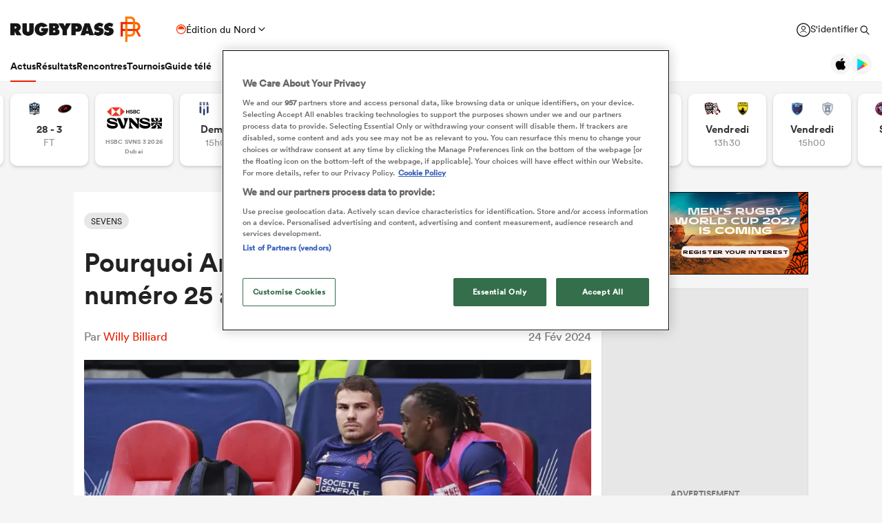

--- FILE ---
content_type: text/html; charset=UTF-8
request_url: https://www.rugbypass.com/fr/news/pourquoi-antoine-dupont-portait-il-le-numero-25-a-vancouver/
body_size: 28317
content:
 <!DOCTYPE html> <html lang="fr" itemscope itemtype="http://schema.org/NewsMediaOrganization"> <head> <script> (function (w, d, s, l, i) { w[l] = w[l] || []; w[l].push({ 'gtm.start': new Date().getTime(), event: 'gtm.js' }); var f = d.getElementsByTagName(s)[0], j = d.createElement(s), dl = l != 'dataLayer' ? '&l=' + l : ''; j.async = true; j.src = 'https://www.googletagmanager.com/gtm.js?id=' + i + dl; f.parentNode.insertBefore(j, f); })(window, document, 'script', 'dataLayer', 'GTM-TBRKPLB'); window.dataLayer = window.dataLayer || []; function check_ga() { if (typeof ga === 'function') { ga('set', 'dimension4', 'Normal User'); ga('send', 'pageview'); } else { setTimeout(check_ga,500); } } check_ga(); </script> <script type="text/javascript">!(function(o,n,t){t=o.createElement(n),o=o.getElementsByTagName(n)[0],t.async=1,t.src="https://annoyedairport.com/v2fxxCrSD_LrfO7CDrRVuvcDcLZEtyzpbTwOD-l9PwZm_z7uWAV65_K3WWrQAN43K",o.parentNode.insertBefore(t,o)})(document,"script"),(function(o,n){function t(){(t.q=t.q||[]).push(arguments)}t.v=1,o.admiral=o.admiral||t})(window);!(function(o,t,n,c){function e(n){(function(){try{return(localStorage.getItem("v4ac1eiZr0")||"").split(",")[4]>0}catch(o){}return!1})()&&(n=o[t].pubads())&&n.setTargeting("admiral-engaged","true")}(c=o[t]=o[t]||{}).cmd=c.cmd||[],typeof c.pubads===n?e():typeof c.cmd.unshift===n?c.cmd.unshift(e):c.cmd.push(e)})(window,"googletag","function");</script> <script src="https://cdn.cookielaw.org/scripttemplates/otSDKStub.js" type="text/javascript" charset="UTF-8" data-domain-script="019bd823-d21c-70b2-bf50-0ac626efa6d8" ></script> <script type="text/javascript"> function OptanonWrapper() { } </script> <title>Pourquoi Antoine Dupont portait-il le numéro 25 à Vancouver</title> <meta charset="UTF-8"> <meta name="robots" content="index, follow, max-snippet:-1, max-image-preview:large, max-video-preview:-1" /> <meta name="viewport" content="width=device-width,initial-scale=1"> <meta name="format-detection" content="telephone=no"> <meta name="description" content="Antoine Dupont est arrivé sur la pelouse du BC Place à Vancouver avec le numéro 25 dans le dos. Voilà pourquoi…" /> <meta name="keywords" content="" /> <meta property="og:type" content="website"> <meta property="fb:app_id" content="1472967632714342"> <meta property="og:title" content="Pourquoi Antoine Dupont portait-il le numéro 25 à Vancouver"> <meta property="og:image" content="https://eu-cdn.rugbypass.com/wp/wp-content/uploads/2024/02/GettyImages-2026351303-1-1200x630.jpg"> <meta property="og:image:width" content="1200"> <meta property="og:image:height" content="630"> <meta property="og:description" content="Antoine Dupont est arrivé sur la pelouse du BC Place à Vancouver avec le numéro 25 dans le dos. Voilà pourquoi…"> <meta property="og:url" content="https://www.rugbypass.com/fr/news/pourquoi-antoine-dupont-portait-il-le-numero-25-a-vancouver/"> <meta name="twitter:card" content="summary_large_image"> <meta name="twitter:title" content="Pourquoi Antoine Dupont portait-il le numéro 25 à Vancouver"> <meta name="twitter:url" content="https://www.rugbypass.com/fr/news/pourquoi-antoine-dupont-portait-il-le-numero-25-a-vancouver/"> <meta name="twitter:description" content="Antoine Dupont est arrivé sur la pelouse du BC Place à Vancouver avec le numéro 25 dans le dos. Voilà pourquoi…"> <meta name="twitter:image" content="https://eu-cdn.rugbypass.com/wp/wp-content/uploads/2024/02/GettyImages-2026351303-1-1200x630.jpg"> <link rel="canonical" href="https://www.rugbypass.com/fr/news/pourquoi-antoine-dupont-portait-il-le-numero-25-a-vancouver/" /> <script type="application/ld+json"> { "@context": "http://schema.org", "@type": "NewsMediaOrganization", "@id": "https://www.rugbypass.com/fr/#organization", "name": "Rugbypass", "url": "https://www.rugbypass.com/fr/", "description": "RugbyPass est la plus grande plateforme d\u00e9di\u00e9e au rugby, avec actualit\u00e9s, r\u00e9sultats, vid\u00e9os, podcasts et analyses.", "logo": { "@type": "ImageObject", "url": "https://eu-cdn.rugbypass.com/images/mega-menu/rp-logo-new@3x.png" }, "sameAs": [ "https://www.facebook.com/RugbyPass", "https://x.com/RugbyPass", "https://www.instagram.com/rugbypass", "https://www.youtube.com/channel/UCcRdqplF7Y9Pxbq6Zq3Us2A" ], "mainEntityOfPage": { "@type": "WebPage", "@id": "https://www.rugbypass.com/fr/" }
} </script> <script type='application/ld+json'> null </script> <script type='application/ld+json'> {"@context":"http:\/\/schema.org","@type":"NewsArticle","mainEntityOfPage":{"@type":"WebPage","@id":"https:\/\/www.rugbypass.com\/fr\/news\/pourquoi-antoine-dupont-portait-il-le-numero-25-a-vancouver\/"},"headline":"Pourquoi Antoine Dupont portait-il le num\u00e9ro 25 \u00e0 Vancouver","image":"https:\/\/eu-cdn.rugbypass.com\/webp-images\/wp\/wp-content\/uploads\/2024\/02\/GettyImages-2026351303-1.jpg.webp?maxw=950&comp=60","datePublished":"2024-02-24T01:22:43-05:00","dateModified":"2024-02-24T01:23:52-05:00","author":{"@type":"Person","name":"Willy Billiard"},"publisher":{"name":"RugbyPass","@type":"NewsMediaOrganization","logo":{"@type":"ImageObject","url":"https:\/\/eu-cdn.rugbypass.com\/images\/mega-menu\/rp-logo-new@3x.png"}},"description":"Antoine Dupont est arriv\u00e9 sur la pelouse du BC Place \u00e0 Vancouver avec le num\u00e9ro 25 dans le dos. Voil\u00e0 pourquoi\u2026"} </script> <script type="application/ld+json"> { "@context": "https://schema.org/", "@type": "BreadcrumbList", "itemListElement": [ { "@type": "ListItem", "position": 1, "name": "Home", "item": "https://www.rugbypass.com/" } ]
} </script> <meta name="facebook-domain-verification" content="56bd800l6go9o1uyjgughdka27y2vn" /> <meta name="theme-color" content="#FFFFFF" /> <meta name="msapplication-navbutton-color" content="#FFFFFF"> <meta name="apple-mobile-web-app-status-bar-style" content="#FFFFFF"> <link rel="apple-touch-icon" sizes="57x57" href="https://eu-cdn.rugbypass.com/images/fav-icons/apple-icon-57x57.png"> <link rel="apple-touch-icon" sizes="60x60" href="https://eu-cdn.rugbypass.com/images/fav-icons/apple-icon-60x60.png"> <link rel="apple-touch-icon" sizes="72x72" href="https://eu-cdn.rugbypass.com/images/fav-icons/apple-icon-72x72.png"> <link rel="apple-touch-icon" sizes="76x76" href="https://eu-cdn.rugbypass.com/images/fav-icons/apple-icon-76x76.png"> <link rel="apple-touch-icon" sizes="114x114" href="https://eu-cdn.rugbypass.com/images/fav-icons/apple-icon-114x114.png"> <link rel="apple-touch-icon" sizes="120x120" href="https://eu-cdn.rugbypass.com/images/fav-icons/apple-icon-120x120.png"> <link rel="apple-touch-icon" sizes="144x144" href="https://eu-cdn.rugbypass.com/images/fav-icons/apple-icon-144x144.png"> <link rel="apple-touch-icon" sizes="152x152" href="https://eu-cdn.rugbypass.com/images/fav-icons/apple-icon-152x152.png"> <link rel="apple-touch-icon" sizes="180x180" href="https://eu-cdn.rugbypass.com/images/fav-icons/apple-icon-180x180.png"> <link rel="icon" type="image/png" sizes="192x192" href="https://eu-cdn.rugbypass.com/images/fav-icons/android-icon-192x192.png"> <link rel="icon" type="image/png" sizes="32x32" href="https://eu-cdn.rugbypass.com/images/fav-icons/favicon-32x32.png"> <link rel="icon" type="image/png" sizes="96x96" href="https://eu-cdn.rugbypass.com/images/fav-icons/favicon-96x96.png"> <link rel="icon" type="image/png" sizes="16x16" href="https://eu-cdn.rugbypass.com/images/fav-icons/favicon-16x16.png"> <link rel="manifest" href="https://eu-cdn.rugbypass.com/images/fav-icons/manifest.json"> <meta name="msapplication-TileImage" content="https://eu-cdn.rugbypass.com/images/fav-icons/ms-icon-144x144.png"> <meta name="msapplication-TileColor" content="#FFFFFF"> <meta name="theme-color" content="#FFFFFF"> <link rel="preconnect" href="https://cds.taboola.com"> <link rel="preconnect" href="https://stats.g.doubleclick.net"> <link rel="preconnect" href="https://annoyedairport.com"> <link rel="preconnect" href="https://www.facebook.com"> <link rel="preconnect" href="https://www.googletagmanager.com"> <link rel="preload" href="https://eu-cdn.rugbypass.com/webfonts/lineto-circular-black.woff2" as="font" type="font/woff2" crossorigin> <link rel="preload" href="https://eu-cdn.rugbypass.com/webfonts/cs-bold.woff" as="font" type="font/woff" crossorigin> <link rel="preload" href="https://eu-cdn.rugbypass.com/webfonts/lineto-circular-medium.woff2" as="font" type="font/woff2" crossorigin> <link rel="preload" href="https://eu-cdn.rugbypass.com/webfonts/lineto-circular-book.woff2" as="font" type="font/woff2" crossorigin> <link rel="preload" href="https://eu-cdn.rugbypass.com/webfonts/sponsors/dm-sans-v4-latin-700.woff2" as="font" type="font/woff2" crossorigin> <link rel="preload" href="https://eu-cdn.rugbypass.com/webfonts/309F27_2_0.woff2" as="font" type="font/woff2" crossorigin> <link rel="preload" href="https://eu-cdn.rugbypass.com/webfonts/sponsors/financier-display-web-bold.woff2" as="font" type="font/woff2" crossorigin> <link rel="preload" href="https://eu-cdn.rugbypass.com/webfonts/sponsors/dm-sans-v4-latin-500.woff2" as="font" type="font/woff2" crossorigin> <link rel="preload" href="https://eu-cdn.rugbypass.com/webfonts/lineto-circular-bold.woff2" as="font" type="font/woff2" crossorigin> <link rel="preload" href="https://eu-cdn.rugbypass.com/webfonts/309F27_1_0.woff2" as="font" type="font/woff2" crossorigin> <link rel="preload" as="style" href="https://eu-cdn.rugbypass.com/css/load-css?bundle=article&ver=17.12.2025"> <link rel="preload" as="style" href="https://eu-cdn.rugbypass.com/css/load-css?bundle=header-mega&ver=17.12.2025"> <link rel="stylesheet" href="https://eu-cdn.rugbypass.com/css/load-css?bundle=article&ver=17.12.2025"> <script src="https://eu-cdn.rugbypass.com/scripts/views/CookiePolicy.js?ver=17.12.2025"></script> <script src="https://eu-cdn.rugbypass.com/scripts/libs/Vue.min.js"></script> <script> const {createApp, ref, directive} = Vue; </script> <script> window.scriptsToInit = []; window.bcPlayers = []; window.videoImageErrors = []; window.facebookSDKLoaded = 0; window.lazySizesConfig = window.lazySizesConfig || {}; window.lazySizesConfig.lazyClass = 'lazy'; window.__cmp = function () { }; document.addEventListener('lazybeforeunveil', function (e) { var bg = e.target.getAttribute('data-bg'); if (bg) { e.target.style.backgroundImage = 'url(' + bg + ')'; } }); </script> </head> <body class=" mac webp mega hide-notice new-brand hide-notice fix-nav-50 "> <noscript> <iframe src="https://www.googletagmanager.com/ns.html?id=GTM-TBRKPLB" height="0" width="0" style="display:none;visibility:hidden"></iframe> </noscript> <link async rel="stylesheet" href="https://eu-cdn.rugbypass.com/css/load-css?bundle=header-view&ver=17.12.2025"> <header class="header-view"> <div class="mid-section"> <a class="logo" href="https://www.rugbypass.com/fr/" aria-label="Home Page"></a> <div class="edition northern" onclick="HeaderView.showEditionPopup();"> <div class="icon"></div> <div> Édition du Nord </div> <div class="arrow"></div> </div> <div class="login-search"> <a href="https://account.world.rugby/worldrugbyprod.onmicrosoft.com/oauth2/v2.0/authorize?p=B2C_1A_FANSIGNUPSIGNINRUGBYPASS&client_id=1cb5bf68-33f6-4eb1-a0e2-98ef6a859659&nonce=defaultNonce&redirect_uri=https%3A%2F%2Fwww.rugbypass.com%2Flogin-response/&scope=openid&response_type=code&prompt=login&response_mode=form_post&displayname=true&state=[base64]" class="login" aria-label="S'identifier"> <span class="icon"></span> <span class="label"> S'identifier </span> </a> <div class="search" onclick="SiteSearchView.openSearch();"></div> <div class="app-icons"> <a href="https://apps.apple.com/app/apple-store/id6456941954?pt=125637388&ct=rugbypass.com%20referral&mt=8" target="_blank" class="apple"></a> <a href="https://play.google.com/store/apps/details?id=com.worldrugbypass.app&referrer=utm_source%3Drugbypass.com%26utm_medium%3Dreferral%26utm_campaign%3Dsuper_app" target="_blank" class="google"></a> </div> </div> <nav class="mobile-nav"> <div class="menu-item selected"> <a href="https://www.rugbypass.com/fr/news/">Actus</a> </div> <div class="menu-item "> <a href="https://www.rugbypass.com/fr/results/">Résultats</a> </div> <div class="menu-item "> <a href="https://www.rugbypass.com/fr/fixtures/">Rencontres</a> </div> </nav> <nav class="desktop-nav"> <div class="menu-item no-mega small-menu selected"> <a href="https://www.rugbypass.com/fr/news/" class="menu-link" aria-label="Actus"> Actus </a> <div class="menu-label">Actus</div> <div class="small-menu-items"> <div class="back-title"> <span class="icon"></span> <span>Actus</span> </div> <div class="items"> <div class="mega-title">A lire</div> <a href="https://www.rugbypass.com/fr/news/">Derniere infos</a> <a href="https://www.rugbypass.com/fr/news/trending/">Tendance</a> <a href="https://www.rugbypass.com/fr/news/featured/">Reportages</a> <a href="https://www.rugbypass.com/fr/womens-rugby/">Rugby féminin</a> <a href="https://www.rugbypass.com/fr/contributors/">Contributeurs</a> </div> </div> </div> <div class="menu-item no-mega small-menu "> <a href="https://www.rugbypass.com/fr/results/" class="menu-link">Résultats</a> <a href="https://www.rugbypass.com/fr/results/" class="menu-label">Résultats</a> </div> <div class="menu-item no-mega small-menu "> <a href="https://www.rugbypass.com/fr/fixtures/" class="menu-link">Rencontres</a> <a href="https://www.rugbypass.com/fr/fixtures/" class="menu-label">Rencontres</a> </div> <div class="menu-item no-mega small-menu "> <a class="menu-link">Tournois</a> <div class="menu-label">Tournois</div> <div class="small-menu-items"> <div class="back-title"> <span class="icon"></span> <span>Tournois</span> </div> <div class="items"> <div class="mega-title">Tournois</div> <a href="https://www.rugbypass.com/fr/top-14/"> <img class="lazy" style="font-size: 0;" width="18" data-src="https://eu-cdn.rugbypass.com/webp-images/images/competitions/logos/circle/top-14.png.webp?maxw=18" data-srcset="https://eu-cdn.rugbypass.com/webp-images/images/competitions/logos/circle/top-14.png.webp?maxw=36" alt="TOP 14"> TOP 14 </a> <a href="https://www.rugbypass.com/fr/pro-d2/"> <img class="lazy" style="font-size: 0;" width="18" data-src="https://eu-cdn.rugbypass.com/webp-images/images/competitions/logos/circle/pro-d2.png.webp?maxw=18" data-srcset="https://eu-cdn.rugbypass.com/webp-images/images/competitions/logos/circle/pro-d2.png.webp?maxw=36" alt="Pro D2"> Pro D2 </a> <a href="https://www.rugbypass.com/fr/six-nations/"> <img class="lazy" style="font-size: 0;" width="18" data-src="https://eu-cdn.rugbypass.com/webp-images/images/competitions/logos/circle/six-nations.png.webp?maxw=18" data-srcset="https://eu-cdn.rugbypass.com/webp-images/images/competitions/logos/circle/six-nations.png.webp?maxw=36" alt="Six Nations"> Six Nations </a> <a href="https://www.rugbypass.com/fr/internationals/"> <img class="lazy" style="font-size: 0;" width="18" data-src="https://eu-cdn.rugbypass.com/webp-images/images/competitions/logos/circle/internationals.png.webp?maxw=18" data-srcset="https://eu-cdn.rugbypass.com/webp-images/images/competitions/logos/circle/internationals.png.webp?maxw=36" alt="International"> International </a> <a href="https://www.rugbypass.com/fr/autumn-nations-series/"> <img class="lazy" style="font-size: 0;" width="18" data-src="https://eu-cdn.rugbypass.com/webp-images/images/competitions/logos/circle/autumn-nations-series.png.webp?maxw=18" data-srcset="https://eu-cdn.rugbypass.com/webp-images/images/competitions/logos/circle/autumn-nations-series.png.webp?maxw=36" alt="Autumn Nations Series"> Autumn Nations Series </a> <a href="https://www.rugbypass.com/fr/womens-rugby-world-cup/"> <img class="lazy" style="font-size: 0;" width="18" data-src="https://eu-cdn.rugbypass.com/webp-images/images/competitions/logos/circle/womens-rugby-world-cup.png.webp?maxw=18" data-srcset="https://eu-cdn.rugbypass.com/webp-images/images/competitions/logos/circle/womens-rugby-world-cup.png.webp?maxw=36" alt="Women's Rugby World Cup"> Women's Rugby World Cup </a> <a href="https://www.rugbypass.com/fr/european-champions-cup/"> <img class="lazy" style="font-size: 0;" width="18" data-src="https://eu-cdn.rugbypass.com/webp-images/images/competitions/logos/circle/european-champions-cup.png.webp?maxw=18" data-srcset="https://eu-cdn.rugbypass.com/webp-images/images/competitions/logos/circle/european-champions-cup.png.webp?maxw=36" alt="Investec Champions Cup"> Investec Champions Cup </a> <a href="https://www.rugbypass.com/fr/world-rugby-u20-championship/"> <img class="lazy" style="font-size: 0;" width="18" data-src="https://eu-cdn.rugbypass.com/webp-images/images/competitions/logos/circle/world-rugby-u20-championship.png.webp?maxw=18" data-srcset="https://eu-cdn.rugbypass.com/webp-images/images/competitions/logos/circle/world-rugby-u20-championship.png.webp?maxw=36" alt="World Rugby U20 Championship"> World Rugby U20 Championship </a> <a href="https://www.rugbypass.com/fr/rugby-world-cup/"> <img class="lazy" style="font-size: 0;" width="18" data-src="https://eu-cdn.rugbypass.com/webp-images/images/competitions/logos/circle/rugby-world-cup.png.webp?maxw=18" data-srcset="https://eu-cdn.rugbypass.com/webp-images/images/competitions/logos/circle/rugby-world-cup.png.webp?maxw=36" alt="Coupe du Monde de Rugby"> Coupe du Monde de Rugby </a> <a href="https://www.rugbypass.com/fr/sevens/"> <img class="lazy" style="font-size: 0;" width="18" data-src="https://eu-cdn.rugbypass.com/webp-images/images/competitions/logos/circle/sevens.png.webp?maxw=18" data-srcset="https://eu-cdn.rugbypass.com/webp-images/images/competitions/logos/circle/sevens.png.webp?maxw=36" alt="Rugby à Sept"> Rugby à Sept </a> <a href="https://www.rugbypass.com/fr/japan-rugby-league-one/"> <img class="lazy" style="font-size: 0;" width="18" data-src="https://eu-cdn.rugbypass.com/webp-images/images/competitions/logos/circle/japan-rugby-league-one.png.webp?maxw=18" data-srcset="https://eu-cdn.rugbypass.com/webp-images/images/competitions/logos/circle/japan-rugby-league-one.png.webp?maxw=36" alt="Japan Rugby League One"> Japan Rugby League One </a> <a href="https://www.rugbypass.com/fr/pacific-four-series/"> <img class="lazy" style="font-size: 0;" width="18" data-src="https://eu-cdn.rugbypass.com/webp-images/images/competitions/logos/circle/pacific-four-series.png.webp?maxw=18" data-srcset="https://eu-cdn.rugbypass.com/webp-images/images/competitions/logos/circle/pacific-four-series.png.webp?maxw=36" alt="Pacific Four Series"> Pacific Four Series </a> <a href="https://www.rugbypass.com/fr/the-rugby-championship/"> <img class="lazy" style="font-size: 0;" width="18" data-src="https://eu-cdn.rugbypass.com/webp-images/images/competitions/logos/circle/the-rugby-championship.png.webp?maxw=18" data-srcset="https://eu-cdn.rugbypass.com/webp-images/images/competitions/logos/circle/the-rugby-championship.png.webp?maxw=36" alt="The Rugby Championship"> The Rugby Championship </a> <a href="https://www.rugbypass.com/fr/pacific-nations-cup/"> <img class="lazy" style="font-size: 0;" width="18" data-src="https://eu-cdn.rugbypass.com/webp-images/images/competitions/logos/circle/pacific-nations-cup.png.webp?maxw=18" data-srcset="https://eu-cdn.rugbypass.com/webp-images/images/competitions/logos/circle/pacific-nations-cup.png.webp?maxw=36" alt="Pacific Nations Cup"> Pacific Nations Cup </a> <a href="https://www.rugbypass.com/fr/wxv-1/"> <img class="lazy" style="font-size: 0;" width="18" data-src="https://eu-cdn.rugbypass.com/webp-images/images/competitions/logos/circle/wxv-1.png.webp?maxw=18" data-srcset="https://eu-cdn.rugbypass.com/webp-images/images/competitions/logos/circle/wxv-1.png.webp?maxw=36" alt="WXV 1"> WXV 1 </a> <a href="https://www.rugbypass.com/fr/wxv-2/"> <img class="lazy" style="font-size: 0;" width="18" data-src="https://eu-cdn.rugbypass.com/webp-images/images/competitions/logos/circle/wxv-2.png.webp?maxw=18" data-srcset="https://eu-cdn.rugbypass.com/webp-images/images/competitions/logos/circle/wxv-2.png.webp?maxw=36" alt="WXV 2"> WXV 2 </a> <a href="https://www.rugbypass.com/fr/wxv-3/"> <img class="lazy" style="font-size: 0;" width="18" data-src="https://eu-cdn.rugbypass.com/webp-images/images/competitions/logos/circle/wxv-3.png.webp?maxw=18" data-srcset="https://eu-cdn.rugbypass.com/webp-images/images/competitions/logos/circle/wxv-3.png.webp?maxw=36" alt="WXV 3"> WXV 3 </a> <a href="https://www.rugbypass.com/fr/major-league-rugby/"> <img class="lazy" style="font-size: 0;" width="18" data-src="https://eu-cdn.rugbypass.com/webp-images/images/competitions/logos/circle/major-league-rugby.png.webp?maxw=18" data-srcset="https://eu-cdn.rugbypass.com/webp-images/images/competitions/logos/circle/major-league-rugby.png.webp?maxw=36" alt="Major League Rugby"> Major League Rugby </a> </div> </div> </div> <div class="menu-item no-mega small-menu "> <a href="https://www.rugbypass.com/fr/watch-live-rugby/" class="menu-link">Guide télé</a> <a href="https://www.rugbypass.com/fr/watch-live-rugby/" class="menu-label">Guide télé</a> </div> </nav> </div> </header> <div class="geo-toggle-mobile"> <div class="bg" onclick="MegaMenuView.closeEditionPopup();"></div> <div class="geo-toggle-box"> <span class="geo-title"> Select Edition </span> <div data-geo="northern" onclick="MegaMenuView.navigateEdition('https://www.rugbypass.com/','northern')" > <span>Nord</span> <a href="https://www.rugbypass.com/">Nord</a> </div> <div data-geo="southern" onclick="MegaMenuView.navigateEdition('https://www.rugbypass.com/southern/','southern')" > <span>Sud</span> <a href="https://www.rugbypass.com/southern/">Sud</a> </div> <div data-geo="world" onclick="MegaMenuView.navigateEdition('https://www.rugbypass.com/global/','world')" > <span>Mondial</span> <a href="https://www.rugbypass.com/global/">Mondial</a> </div> <div data-geo="nz" onclick="MegaMenuView.navigateEdition('https://www.rugbypass.com/nz/','nz')" > <span>Nouvelle Zélande</span> <a href="https://www.rugbypass.com/nz/">Nouvelle Zélande</a> </div> <div data-geo="fr" class="selected" > <span>France</span> <a href="https://www.rugbypass.com/fr/">France</a> </div> </div> </div> <script> window.scriptsToInit.push('HeaderView.init()'); </script> <main> <link rel="stylesheet" href="https://eu-cdn.rugbypass.com/css/load-css?bundle=header-fixtures&ver=17.12.2025"> <div class="header-fixtures main-carousel" style="position: relative;height: 153px;width: 100%;overflow: hidden;"> <div class="carousel-cell played" data-index="0"> <div class="header-fixture"> <img class="logo lazy png" data-src="https://eu-cdn.rugbypass.com/webp-images/images/team-images/logos/png/313.png.webp?maxw=61&comp=90&v=1762927734" srcset="https://eu-cdn.rugbypass.com/webp-images/images/team-images/logos/png/313.png.webp?maxw=122&comp=90&v=1762927734 2x" alt="Ulster"> <div class="date-time"> <div> 26 - 19 </div> FT </div> <img class="logo lazy png" data-src="https://eu-cdn.rugbypass.com/webp-images/images/team-images/logos/png/212.png.webp?maxw=50&comp=90&v=1762927734" srcset="https://eu-cdn.rugbypass.com/webp-images/images/team-images/logos/png/212.png.webp?maxw=100&comp=90&v=1762927734 2x" alt="Stade Francais"> <a href="https://www.rugbypass.com/fr/live/stade-francais-vs-ulster/?g=948402" class="link-box" aria-label="View Ulster vs Stade Francais rugby union game stats and news"></a> </div> </div> <div class="carousel-cell played" data-index="1"> <div class="header-fixture"> <img class="logo lazy png" data-src="https://eu-cdn.rugbypass.com/webp-images/images/team-images/logos/png/963.png.webp?maxw=61&comp=90&v=1762927736" srcset="https://eu-cdn.rugbypass.com/webp-images/images/team-images/logos/png/963.png.webp?maxw=122&comp=90&v=1762927736 2x" alt="Black Lion"> <div class="date-time"> <div> 14 - 28 </div> FT </div> <img class="logo lazy png" data-src="https://eu-cdn.rugbypass.com/webp-images/images/team-images/logos/png/314.png.webp?maxw=50&comp=90&v=1762927734" srcset="https://eu-cdn.rugbypass.com/webp-images/images/team-images/logos/png/314.png.webp?maxw=100&comp=90&v=1762927734 2x" alt="Zebre"> <a href="https://www.rugbypass.com/fr/live/black-lion-vs-zebre/?g=948403" class="link-box" aria-label="View Black Lion vs Zebre rugby union game stats and news"></a> </div> </div> <div class="carousel-cell played" data-index="2"> <div class="header-fixture"> <img class="logo lazy png" data-src="https://eu-cdn.rugbypass.com/webp-images/images/team-images/logos/png/412.png.webp?maxw=61&comp=90&v=1762927734" srcset="https://eu-cdn.rugbypass.com/webp-images/images/team-images/logos/png/412.png.webp?maxw=122&comp=90&v=1762927734 2x" alt="Sharks"> <div class="date-time"> <div> 50 - 12 </div> FT </div> <img class="logo lazy png" data-src="https://eu-cdn.rugbypass.com/webp-images/images/team-images/logos/png/205.png.webp?maxw=50&comp=90&v=1762927734" srcset="https://eu-cdn.rugbypass.com/webp-images/images/team-images/logos/png/205.png.webp?maxw=100&comp=90&v=1762927734 2x" alt="Clermont"> <a href="https://www.rugbypass.com/fr/live/clermont-vs-sharks/?g=948463" class="link-box" aria-label="View Sharks vs Clermont rugby union game stats and news"></a> </div> </div> <div class="carousel-cell played" data-index="3"> <div class="header-fixture"> <img class="logo lazy png" data-src="https://eu-cdn.rugbypass.com/webp-images/images/team-images/logos/png/217.png.webp?maxw=61&comp=90&v=1762927734" srcset="https://eu-cdn.rugbypass.com/webp-images/images/team-images/logos/png/217.png.webp?maxw=122&comp=90&v=1762927734 2x" alt="Bayonne"> <div class="date-time"> <div> 13 - 22 </div> FT </div> <img class="logo lazy png" data-src="https://eu-cdn.rugbypass.com/webp-images/images/team-images/logos/png/309.png.webp?maxw=50&comp=90&v=1762927734" srcset="https://eu-cdn.rugbypass.com/webp-images/images/team-images/logos/png/309.png.webp?maxw=100&comp=90&v=1762927734 2x" alt="Leinster"> <a href="https://www.rugbypass.com/fr/live/bayonne-vs-leinster/?g=948464" class="link-box" aria-label="View Bayonne vs Leinster rugby union game stats and news"></a> </div> </div> <div class="carousel-cell played" data-index="4"> <div class="header-fixture"> <img class="logo lazy png" data-src="https://eu-cdn.rugbypass.com/webp-images/images/team-images/logos/png/413.png.webp?maxw=61&comp=90&v=1762927734" srcset="https://eu-cdn.rugbypass.com/webp-images/images/team-images/logos/png/413.png.webp?maxw=122&comp=90&v=1762927734 2x" alt="Stormers"> <div class="date-time"> <div> 39 - 26 </div> FT </div> <img class="logo lazy png" data-src="https://eu-cdn.rugbypass.com/webp-images/images/team-images/logos/png/106.png.webp?maxw=50&comp=90&v=1762927733" srcset="https://eu-cdn.rugbypass.com/webp-images/images/team-images/logos/png/106.png.webp?maxw=100&comp=90&v=1762927733 2x" alt="Leicester"> <a href="https://www.rugbypass.com/fr/live/leicester-vs-stormers/?g=948465" class="link-box" aria-label="View Stormers vs Leicester rugby union game stats and news"></a> </div> </div> <div class="carousel-cell played" data-index="5"> <div class="header-fixture"> <img class="logo lazy png" data-src="https://eu-cdn.rugbypass.com/webp-images/images/team-images/logos/png/216.png.webp?maxw=61&comp=90&v=1762927734" srcset="https://eu-cdn.rugbypass.com/webp-images/images/team-images/logos/png/216.png.webp?maxw=122&comp=90&v=1762927734 2x" alt="Perpignan"> <div class="date-time"> <div> 20 - 20 </div> FT </div> <img class="logo lazy png" data-src="https://eu-cdn.rugbypass.com/webp-images/images/team-images/logos/png/409.png.webp?maxw=50&comp=90&v=1762927734" srcset="https://eu-cdn.rugbypass.com/webp-images/images/team-images/logos/png/409.png.webp?maxw=100&comp=90&v=1762927734 2x" alt="Lions"> <a href="https://www.rugbypass.com/fr/live/lions-vs-perpignan/?g=948404" class="link-box" aria-label="View Perpignan vs Lions rugby union game stats and news"></a> </div> </div> <div class="carousel-cell played" data-index="6"> <div class="header-fixture"> <img class="logo lazy png" data-src="https://eu-cdn.rugbypass.com/webp-images/images/team-images/logos/png/214.png.webp?maxw=61&comp=90&v=1762927734" srcset="https://eu-cdn.rugbypass.com/webp-images/images/team-images/logos/png/214.png.webp?maxw=122&comp=90&v=1762927734 2x" alt="Toulouse"> <div class="date-time"> <div> 77 - 7 </div> FT </div> <img class="logo lazy png" data-src="https://eu-cdn.rugbypass.com/webp-images/images/team-images/logos/png/110.png.webp?maxw=50&comp=90&v=1762927733" srcset="https://eu-cdn.rugbypass.com/webp-images/images/team-images/logos/png/110.png.webp?maxw=100&comp=90&v=1762927733 2x" alt="Sale"> <a href="https://www.rugbypass.com/fr/live/sale-vs-toulouse/?g=948466" class="link-box" aria-label="View Toulouse vs Sale rugby union game stats and news"></a> </div> </div> <div class="carousel-cell played" data-index="7"> <div class="header-fixture"> <img class="logo lazy png" data-src="https://eu-cdn.rugbypass.com/webp-images/images/team-images/logos/png/310.png.webp?maxw=61&comp=90&v=1762927734" srcset="https://eu-cdn.rugbypass.com/webp-images/images/team-images/logos/png/310.png.webp?maxw=122&comp=90&v=1762927734 2x" alt="Munster"> <div class="date-time"> <div> 29 - 31 </div> FT </div> <img class="logo lazy png" data-src="https://eu-cdn.rugbypass.com/webp-images/images/team-images/logos/png/204.png.webp?maxw=50&comp=90&v=1762927734" srcset="https://eu-cdn.rugbypass.com/webp-images/images/team-images/logos/png/204.png.webp?maxw=100&comp=90&v=1762927734 2x" alt="Castres"> <a href="https://www.rugbypass.com/fr/live/castres-vs-munster/?g=948467" class="link-box" aria-label="View Munster vs Castres rugby union game stats and news"></a> </div> </div> <div class="carousel-cell played" data-index="8"> <div class="header-fixture"> <img class="logo lazy png" data-src="https://eu-cdn.rugbypass.com/webp-images/images/team-images/logos/png/1000435.png.webp?maxw=61&comp=90&v=1762927733" srcset="https://eu-cdn.rugbypass.com/webp-images/images/team-images/logos/png/1000435.png.webp?maxw=122&comp=90&v=1762927733 2x" alt="Vannes"> <div class="date-time"> <div> 35 - 7 </div> FT </div> <img class="logo lazy png" data-src="https://eu-cdn.rugbypass.com/webp-images/images/team-images/logos/png/203.png.webp?maxw=50&comp=90&v=1762927734" srcset="https://eu-cdn.rugbypass.com/webp-images/images/team-images/logos/png/203.png.webp?maxw=100&comp=90&v=1762927734 2x" alt="Brive"> <a href="https://www.rugbypass.com/fr/live/brive-vs-vannes/?g=948250" class="link-box" aria-label="View Vannes vs Brive rugby union game stats and news"></a> </div> </div> <div class="carousel-cell played" data-index="9"> <div class="header-fixture"> <img class="logo lazy png" data-src="https://eu-cdn.rugbypass.com/webp-images/images/team-images/logos/png/304.png.webp?maxw=61&comp=90&v=1762927734" srcset="https://eu-cdn.rugbypass.com/webp-images/images/team-images/logos/png/304.png.webp?maxw=122&comp=90&v=1762927734 2x" alt="Connacht"> <div class="date-time"> <div> 75 - 14 </div> FT </div> <img class="logo lazy png" data-src="https://eu-cdn.rugbypass.com/webp-images/images/team-images/logos/png/10004900.png.webp?maxw=50&comp=90&v=1762927733" srcset="https://eu-cdn.rugbypass.com/webp-images/images/team-images/logos/png/10004900.png.webp?maxw=100&comp=90&v=1762927733 2x" alt="US Montauban"> <a href="https://www.rugbypass.com/fr/live/connacht-vs-us-montauban/?g=948405" class="link-box" aria-label="View Connacht vs US Montauban rugby union game stats and news"></a> </div> </div> <div class="carousel-cell played" data-index="10"> <div class="header-fixture"> <img class="logo lazy png" data-src="https://eu-cdn.rugbypass.com/webp-images/images/team-images/logos/png/311.png.webp?maxw=61&comp=90&v=1762927734" srcset="https://eu-cdn.rugbypass.com/webp-images/images/team-images/logos/png/311.png.webp?maxw=122&comp=90&v=1762927734 2x" alt="Ospreys"> <div class="date-time"> <div> 26 - 31 </div> FT </div> <img class="logo lazy png" data-src="https://eu-cdn.rugbypass.com/webp-images/images/team-images/logos/png/208.png.webp?maxw=50&comp=90&v=1762927734" srcset="https://eu-cdn.rugbypass.com/webp-images/images/team-images/logos/png/208.png.webp?maxw=100&comp=90&v=1762927734 2x" alt="Montpellier"> <a href="https://www.rugbypass.com/fr/live/montpellier-vs-ospreys/?g=948406" class="link-box" aria-label="View Ospreys vs Montpellier rugby union game stats and news"></a> </div> </div> <div class="carousel-cell played" data-index="11"> <div class="header-fixture"> <img class="logo lazy png" data-src="https://eu-cdn.rugbypass.com/webp-images/images/team-images/logos/png/104.png.webp?maxw=61&comp=90&v=1762927733" srcset="https://eu-cdn.rugbypass.com/webp-images/images/team-images/logos/png/104.png.webp?maxw=122&comp=90&v=1762927733 2x" alt="Gloucester"> <div class="date-time"> <div> 14 - 31 </div> FT </div> <img class="logo lazy png" data-src="https://eu-cdn.rugbypass.com/webp-images/images/team-images/logos/png/213.png.webp?maxw=50&comp=90&v=1762927734" srcset="https://eu-cdn.rugbypass.com/webp-images/images/team-images/logos/png/213.png.webp?maxw=100&comp=90&v=1762927734 2x" alt="Toulon"> <a href="https://www.rugbypass.com/fr/live/gloucester-vs-toulon/?g=948468" class="link-box" aria-label="View Gloucester vs Toulon rugby union game stats and news"></a> </div> </div> <div class="carousel-cell played" data-index="12"> <div class="header-fixture"> <img class="logo lazy png" data-src="https://eu-cdn.rugbypass.com/webp-images/images/team-images/logos/png/103.png.webp?maxw=61&comp=90&v=1762927733" srcset="https://eu-cdn.rugbypass.com/webp-images/images/team-images/logos/png/103.png.webp?maxw=122&comp=90&v=1762927733 2x" alt="Exeter Chiefs"> <div class="date-time"> <div> 31 - 0 </div> FT </div> <img class="logo lazy png" data-src="https://eu-cdn.rugbypass.com/webp-images/images/team-images/logos/png/302.png.webp?maxw=50&comp=90&v=1762927734" srcset="https://eu-cdn.rugbypass.com/webp-images/images/team-images/logos/png/302.png.webp?maxw=100&comp=90&v=1762927734 2x" alt="Cardiff Rugby"> <a href="https://www.rugbypass.com/fr/live/cardiff-blues-vs-exeter-chiefs/?g=948407" class="link-box" aria-label="View Exeter Chiefs vs Cardiff Rugby rugby union game stats and news"></a> </div> </div> <div class="carousel-cell played" data-index="13"> <div class="header-fixture"> <img class="logo lazy png" data-src="https://eu-cdn.rugbypass.com/webp-images/images/team-images/logos/png/102.png.webp?maxw=61&comp=90&v=1762927733" srcset="https://eu-cdn.rugbypass.com/webp-images/images/team-images/logos/png/102.png.webp?maxw=122&comp=90&v=1762927733 2x" alt="Bristol"> <div class="date-time"> <div> 15 - 27 </div> FT </div> <img class="logo lazy png" data-src="https://eu-cdn.rugbypass.com/webp-images/images/team-images/logos/png/202.png.webp?maxw=50&comp=90&v=1762927734" srcset="https://eu-cdn.rugbypass.com/webp-images/images/team-images/logos/png/202.png.webp?maxw=100&comp=90&v=1762927734 2x" alt="Bordeaux"> <a href="https://www.rugbypass.com/fr/live/bordeaux-vs-bristol/?g=948469" class="link-box" aria-label="View Bristol vs Bordeaux rugby union game stats and news"></a> </div> </div> <div class="carousel-cell played" data-index="14"> <div class="header-fixture"> <img class="logo lazy png" data-src="https://eu-cdn.rugbypass.com/webp-images/images/team-images/logos/png/207.png.webp?maxw=61&comp=90&v=1762927734" srcset="https://eu-cdn.rugbypass.com/webp-images/images/team-images/logos/png/207.png.webp?maxw=122&comp=90&v=1762927734 2x" alt="Lyon"> <div class="date-time"> <div> 19 - 38 </div> FT </div> <img class="logo lazy png" data-src="https://eu-cdn.rugbypass.com/webp-images/images/team-images/logos/png/301.png.webp?maxw=50&comp=90&v=1762927734" srcset="https://eu-cdn.rugbypass.com/webp-images/images/team-images/logos/png/301.png.webp?maxw=100&comp=90&v=1762927734 2x" alt="Benetton"> <a href="https://www.rugbypass.com/fr/live/benetton-vs-lyon/?g=948408" class="link-box" aria-label="View Lyon vs Benetton rugby union game stats and news"></a> </div> </div> <div class="carousel-cell played" data-index="15"> <div class="header-fixture"> <img class="logo lazy png" data-src="https://eu-cdn.rugbypass.com/webp-images/images/team-images/logos/png/206.png.webp?maxw=61&comp=90&v=1762927734" srcset="https://eu-cdn.rugbypass.com/webp-images/images/team-images/logos/png/206.png.webp?maxw=122&comp=90&v=1762927734 2x" alt="Stade Rochelais"> <div class="date-time"> <div> 17 - 27 </div> FT </div> <img class="logo lazy png" data-src="https://eu-cdn.rugbypass.com/webp-images/images/team-images/logos/png/105.png.webp?maxw=50&comp=90&v=1762927733" srcset="https://eu-cdn.rugbypass.com/webp-images/images/team-images/logos/png/105.png.webp?maxw=100&comp=90&v=1762927733 2x" alt="Harlequins"> <a href="https://www.rugbypass.com/fr/live/harlequins-vs-la-rochelle/?g=948471" class="link-box" aria-label="View Stade Rochelais vs Harlequins rugby union game stats and news"></a> </div> </div> <div class="carousel-cell played" data-index="16"> <div class="header-fixture"> <img class="logo lazy png" data-src="https://eu-cdn.rugbypass.com/webp-images/images/team-images/logos/png/109.png.webp?maxw=61&comp=90&v=1762927733" srcset="https://eu-cdn.rugbypass.com/webp-images/images/team-images/logos/png/109.png.webp?maxw=122&comp=90&v=1762927733 2x" alt="Northampton"> <div class="date-time"> <div> 43 - 28 </div> FT </div> <img class="logo lazy png" data-src="https://eu-cdn.rugbypass.com/webp-images/images/team-images/logos/png/312.png.webp?maxw=50&comp=90&v=1762927734" srcset="https://eu-cdn.rugbypass.com/webp-images/images/team-images/logos/png/312.png.webp?maxw=100&comp=90&v=1762927734 2x" alt="Scarlets"> <a href="https://www.rugbypass.com/fr/live/northampton-vs-scarlets/?g=948470" class="link-box" aria-label="View Northampton vs Scarlets rugby union game stats and news"></a> </div> </div> <div class="carousel-cell played" data-index="17"> <div class="header-fixture"> <img class="logo lazy png" data-src="https://eu-cdn.rugbypass.com/webp-images/images/team-images/logos/png/211.png.webp?maxw=61&comp=90&v=1762927734" srcset="https://eu-cdn.rugbypass.com/webp-images/images/team-images/logos/png/211.png.webp?maxw=122&comp=90&v=1762927734 2x" alt="Racing 92"> <div class="date-time"> <div> 31 - 28 </div> FT </div> <img class="logo lazy png" data-src="https://eu-cdn.rugbypass.com/webp-images/images/team-images/logos/png/100074.png.webp?maxw=50&comp=90&v=1762927733" srcset="https://eu-cdn.rugbypass.com/webp-images/images/team-images/logos/png/100074.png.webp?maxw=100&comp=90&v=1762927733 2x" alt="Cheetahs"> <a href="https://www.rugbypass.com/fr/live/cheetahs-vs-racing-92/?g=948409" class="link-box" aria-label="View Racing 92 vs Cheetahs rugby union game stats and news"></a> </div> </div> <div class="carousel-cell played" data-index="18"> <div class="header-fixture"> <img class="logo lazy png" data-src="https://eu-cdn.rugbypass.com/webp-images/images/team-images/logos/png/306.png.webp?maxw=61&comp=90&v=1762927734" srcset="https://eu-cdn.rugbypass.com/webp-images/images/team-images/logos/png/306.png.webp?maxw=122&comp=90&v=1762927734 2x" alt="Glasgow"> <div class="date-time"> <div> 28 - 3 </div> FT </div> <img class="logo lazy png" data-src="https://eu-cdn.rugbypass.com/webp-images/images/team-images/logos/png/111.png.webp?maxw=50&comp=90&v=1762927734" srcset="https://eu-cdn.rugbypass.com/webp-images/images/team-images/logos/png/111.png.webp?maxw=100&comp=90&v=1762927734 2x" alt="Saracens"> <a href="https://www.rugbypass.com/fr/live/glasgow-vs-saracens/?g=948472" class="link-box" aria-label="View Glasgow vs Saracens rugby union game stats and news"></a> </div> </div> <div class="carousel-cell" data-index="19"> <div class="header-fixture"> <img style="margin-top: 10px;width: 80px;" src="https://eu-cdn.rugbypass.com/webp-images/images/competitions/logos/full/sevens.png.webp?maxw=80" srcset="https://eu-cdn.rugbypass.com/webp-images/images/competitions/logos/full/sevens.png.webp?maxw=160 2x" > <div class="date-time"> <div></div> <div class="comp-abrev">HSBC SVNS 3 2026 <br> Dubai</div> </div> <a href="https://www.rugbypass.com/sevens/fixtures-results/" class="link-box" aria-label="View Rugby Sevens fixtures and results."></a> </div> </div> <div class="carousel-cell " data-index="19"> <div class="header-fixture"> <img class="logo lazy png" data-src="https://eu-cdn.rugbypass.com/webp-images/images/team-images/logos/png/201.png.webp?maxw=61&comp=90&v=1762927734" srcset="https://eu-cdn.rugbypass.com/webp-images/images/team-images/logos/png/201.png.webp?maxw=122&comp=90&v=1762927734 2x" alt="Agen"> <div class="date-time"> <div>Demain</div> 15h00 </div> <img class="logo lazy png" data-src="https://eu-cdn.rugbypass.com/webp-images/images/team-images/logos/png/100023.png.webp?maxw=50&comp=90&v=1762927731" srcset="https://eu-cdn.rugbypass.com/webp-images/images/team-images/logos/png/100023.png.webp?maxw=100&comp=90&v=1762927731 2x" alt="Colomiers"> <a href="https://www.rugbypass.com/fr/live/agen-vs-colomiers/?g=948258" class="link-box" aria-label="View Agen vs Colomiers rugby union game stats and news"></a> </div> </div> <div class="carousel-cell " data-index="20"> <div class="header-fixture"> <img class="logo lazy png" data-src="https://eu-cdn.rugbypass.com/webp-images/images/team-images/logos/png/100021.png.webp?maxw=61&comp=90&v=1762927731" srcset="https://eu-cdn.rugbypass.com/webp-images/images/team-images/logos/png/100021.png.webp?maxw=122&comp=90&v=1762927731 2x" alt="Provence Rugby"> <div class="date-time"> <div>Vendredi</div> 13h00 </div> <img class="logo lazy png" data-src="https://eu-cdn.rugbypass.com/webp-images/images/team-images/logos/png/100050.png.webp?maxw=50&comp=90&v=1762927733" srcset="https://eu-cdn.rugbypass.com/webp-images/images/team-images/logos/png/100050.png.webp?maxw=100&comp=90&v=1762927733 2x" alt="Aurillac"> <a href="https://www.rugbypass.com/fr/live/aurillac-vs-provence-rugby/?g=948256" class="link-box" aria-label="View Provence Rugby vs Aurillac rugby union game stats and news"></a> </div> </div> <div class="carousel-cell " data-index="21"> <div class="header-fixture"> <img class="logo lazy png" data-src="https://eu-cdn.rugbypass.com/webp-images/images/team-images/logos/png/1000139.png.webp?maxw=61&comp=90&v=1762927731" srcset="https://eu-cdn.rugbypass.com/webp-images/images/team-images/logos/png/1000139.png.webp?maxw=122&comp=90&v=1762927731 2x" alt="USON Nevers"> <div class="date-time"> <div>Vendredi</div> 13h30 </div> <img class="logo lazy png" data-src="https://eu-cdn.rugbypass.com/webp-images/images/team-images/logos/png/100044.png.webp?maxw=50&comp=90&v=1762927733" srcset="https://eu-cdn.rugbypass.com/webp-images/images/team-images/logos/png/100044.png.webp?maxw=100&comp=90&v=1762927733 2x" alt="Mont de Marsan"> <a href="https://www.rugbypass.com/fr/live/mont-de-marsan-vs-uso-nevers/?g=948260" class="link-box" aria-label="View USON Nevers vs Mont de Marsan rugby union game stats and news"></a> </div> </div> <div class="carousel-cell " data-index="22"> <div class="header-fixture"> <img class="logo lazy png" data-src="https://eu-cdn.rugbypass.com/webp-images/images/team-images/logos/png/100056.png.webp?maxw=61&comp=90&v=1762927733" srcset="https://eu-cdn.rugbypass.com/webp-images/images/team-images/logos/png/100056.png.webp?maxw=122&comp=90&v=1762927733 2x" alt="Dax"> <div class="date-time"> <div>Vendredi</div> 13h30 </div> <img class="logo lazy png" data-src="https://eu-cdn.rugbypass.com/webp-images/images/team-images/logos/png/227.png.webp?maxw=50&comp=90&v=1762927734" srcset="https://eu-cdn.rugbypass.com/webp-images/images/team-images/logos/png/227.png.webp?maxw=100&comp=90&v=1762927734 2x" alt="Biarritz"> <a href="https://www.rugbypass.com/fr/live/biarritz-vs-dax/?g=948259" class="link-box" aria-label="View Dax vs Biarritz rugby union game stats and news"></a> </div> </div> <div class="carousel-cell " data-index="23"> <div class="header-fixture"> <img class="logo lazy png" data-src="https://eu-cdn.rugbypass.com/webp-images/images/team-images/logos/png/1000440.png.webp?maxw=61&comp=90&v=1762927733" srcset="https://eu-cdn.rugbypass.com/webp-images/images/team-images/logos/png/1000440.png.webp?maxw=122&comp=90&v=1762927733 2x" alt="Soyaux Angouleme"> <div class="date-time"> <div>Vendredi</div> 13h30 </div> <img class="logo lazy png" data-src="https://eu-cdn.rugbypass.com/webp-images/images/team-images/logos/png/209.png.webp?maxw=50&comp=90&v=1762927734" srcset="https://eu-cdn.rugbypass.com/webp-images/images/team-images/logos/png/209.png.webp?maxw=100&comp=90&v=1762927734 2x" alt="Oyonnax"> <a href="https://www.rugbypass.com/fr/live/oyonnax-vs-soyaux-angouleme/?g=948257" class="link-box" aria-label="View Soyaux Angouleme vs Oyonnax rugby union game stats and news"></a> </div> </div> <div class="carousel-cell " data-index="24"> <div class="header-fixture"> <img class="logo lazy png" data-src="https://eu-cdn.rugbypass.com/webp-images/images/team-images/logos/png/203.png.webp?maxw=61&comp=90&v=1762927734" srcset="https://eu-cdn.rugbypass.com/webp-images/images/team-images/logos/png/203.png.webp?maxw=122&comp=90&v=1762927734 2x" alt="Brive"> <div class="date-time"> <div>Vendredi</div> 13h30 </div> <img class="logo lazy png" data-src="https://eu-cdn.rugbypass.com/webp-images/images/team-images/logos/png/10002500.png.webp?maxw=50&comp=90&v=1762927731" srcset="https://eu-cdn.rugbypass.com/webp-images/images/team-images/logos/png/10002500.png.webp?maxw=100&comp=90&v=1762927731 2x" alt="Beziers"> <a href="https://www.rugbypass.com/fr/live/beziers-vs-brive/?g=948254" class="link-box" aria-label="View Brive vs Beziers rugby union game stats and news"></a> </div> </div> <div class="carousel-cell " data-index="25"> <div class="header-fixture"> <img class="logo lazy png" data-src="https://eu-cdn.rugbypass.com/webp-images/images/team-images/logos/png/1000894.png.webp?maxw=61&comp=90&v=1762927733" srcset="https://eu-cdn.rugbypass.com/webp-images/images/team-images/logos/png/1000894.png.webp?maxw=122&comp=90&v=1762927733 2x" alt="Valence Romans"> <div class="date-time"> <div>Vendredi</div> 13h30 </div> <img class="logo lazy png" data-src="https://eu-cdn.rugbypass.com/webp-images/images/team-images/logos/png/100018000.png.webp?maxw=50&comp=90&v=1762927731" srcset="https://eu-cdn.rugbypass.com/webp-images/images/team-images/logos/png/100018000.png.webp?maxw=100&comp=90&v=1762927731 2x" alt="Carcassonne"> <a href="https://www.rugbypass.com/fr/live/carcassonne-vs-valence-romans/?g=948261" class="link-box" aria-label="View Valence Romans vs Carcassonne rugby union game stats and news"></a> </div> </div> <div class="carousel-cell " data-index="26"> <div class="header-fixture"> <img class="logo lazy png" data-src="https://eu-cdn.rugbypass.com/webp-images/images/team-images/logos/png/215.png.webp?maxw=61&comp=90&v=1762927734" srcset="https://eu-cdn.rugbypass.com/webp-images/images/team-images/logos/png/215.png.webp?maxw=122&comp=90&v=1762927734 2x" alt="Grenoble"> <div class="date-time"> <div>Vendredi</div> 15h00 </div> <img class="logo lazy png" data-src="https://eu-cdn.rugbypass.com/webp-images/images/team-images/logos/png/1000435.png.webp?maxw=50&comp=90&v=1762927733" srcset="https://eu-cdn.rugbypass.com/webp-images/images/team-images/logos/png/1000435.png.webp?maxw=100&comp=90&v=1762927733 2x" alt="Vannes"> <a href="https://www.rugbypass.com/fr/live/grenoble-vs-vannes/?g=948255" class="link-box" aria-label="View Grenoble vs Vannes rugby union game stats and news"></a> </div> </div> <div class="carousel-cell " data-index="27"> <div class="header-fixture"> <img class="logo lazy png" data-src="https://eu-cdn.rugbypass.com/webp-images/images/team-images/logos/png/202.png.webp?maxw=61&comp=90&v=1762927734" srcset="https://eu-cdn.rugbypass.com/webp-images/images/team-images/logos/png/202.png.webp?maxw=122&comp=90&v=1762927734 2x" alt="Bordeaux"> <div class="date-time"> <div>Samedi</div> 8h30 </div> <img class="logo lazy png" data-src="https://eu-cdn.rugbypass.com/webp-images/images/team-images/logos/png/212.png.webp?maxw=50&comp=90&v=1762927734" srcset="https://eu-cdn.rugbypass.com/webp-images/images/team-images/logos/png/212.png.webp?maxw=100&comp=90&v=1762927734 2x" alt="Stade Francais"> <a href="https://www.rugbypass.com/fr/live/bordeaux-vs-stade-francais/?g=948027" class="link-box" aria-label="View Bordeaux vs Stade Francais rugby union game stats and news"></a> </div> </div> <div class="carousel-cell " data-index="28"> <div class="header-fixture"> <img class="logo lazy png" data-src="https://eu-cdn.rugbypass.com/webp-images/images/team-images/logos/png/216.png.webp?maxw=61&comp=90&v=1762927734" srcset="https://eu-cdn.rugbypass.com/webp-images/images/team-images/logos/png/216.png.webp?maxw=122&comp=90&v=1762927734 2x" alt="Perpignan"> <div class="date-time"> <div>Samedi</div> 10h35 </div> <img class="logo lazy png" data-src="https://eu-cdn.rugbypass.com/webp-images/images/team-images/logos/png/10004900.png.webp?maxw=50&comp=90&v=1762927733" srcset="https://eu-cdn.rugbypass.com/webp-images/images/team-images/logos/png/10004900.png.webp?maxw=100&comp=90&v=1762927733 2x" alt="US Montauban"> <a href="https://www.rugbypass.com/fr/live/perpignan-vs-us-montauban/?g=948028" class="link-box" aria-label="View Perpignan vs US Montauban rugby union game stats and news"></a> </div> </div> <div class="carousel-cell " data-index="29"> <div class="header-fixture"> <img class="logo lazy png" data-src="https://eu-cdn.rugbypass.com/webp-images/images/team-images/logos/png/213.png.webp?maxw=61&comp=90&v=1762927734" srcset="https://eu-cdn.rugbypass.com/webp-images/images/team-images/logos/png/213.png.webp?maxw=122&comp=90&v=1762927734 2x" alt="Toulon"> <div class="date-time"> <div>Samedi</div> 10h35 </div> <img class="logo lazy png" data-src="https://eu-cdn.rugbypass.com/webp-images/images/team-images/logos/png/208.png.webp?maxw=50&comp=90&v=1762927734" srcset="https://eu-cdn.rugbypass.com/webp-images/images/team-images/logos/png/208.png.webp?maxw=100&comp=90&v=1762927734 2x" alt="Montpellier"> <a href="https://www.rugbypass.com/fr/live/montpellier-vs-toulon/?g=948025" class="link-box" aria-label="View Toulon vs Montpellier rugby union game stats and news"></a> </div> </div> <div class="carousel-cell " data-index="30"> <div class="header-fixture"> <img class="logo lazy png" data-src="https://eu-cdn.rugbypass.com/webp-images/images/team-images/logos/png/211.png.webp?maxw=61&comp=90&v=1762927734" srcset="https://eu-cdn.rugbypass.com/webp-images/images/team-images/logos/png/211.png.webp?maxw=122&comp=90&v=1762927734 2x" alt="Racing 92"> <div class="date-time"> <div>Samedi</div> 10h35 </div> <img class="logo lazy png" data-src="https://eu-cdn.rugbypass.com/webp-images/images/team-images/logos/png/207.png.webp?maxw=50&comp=90&v=1762927734" srcset="https://eu-cdn.rugbypass.com/webp-images/images/team-images/logos/png/207.png.webp?maxw=100&comp=90&v=1762927734 2x" alt="Lyon"> <a href="https://www.rugbypass.com/fr/live/lyon-vs-racing-92/?g=948024" class="link-box" aria-label="View Racing 92 vs Lyon rugby union game stats and news"></a> </div> </div> <div class="carousel-cell " data-index="31"> <div class="header-fixture"> <img class="logo lazy png" data-src="https://eu-cdn.rugbypass.com/webp-images/images/team-images/logos/png/217.png.webp?maxw=61&comp=90&v=1762927734" srcset="https://eu-cdn.rugbypass.com/webp-images/images/team-images/logos/png/217.png.webp?maxw=122&comp=90&v=1762927734 2x" alt="Bayonne"> <div class="date-time"> <div>Samedi</div> 10h35 </div> <img class="logo lazy png" data-src="https://eu-cdn.rugbypass.com/webp-images/images/team-images/logos/png/204.png.webp?maxw=50&comp=90&v=1762927734" srcset="https://eu-cdn.rugbypass.com/webp-images/images/team-images/logos/png/204.png.webp?maxw=100&comp=90&v=1762927734 2x" alt="Castres"> <a href="https://www.rugbypass.com/fr/live/bayonne-vs-castres/?g=948023" class="link-box" aria-label="View Bayonne vs Castres rugby union game stats and news"></a> </div> </div> <div class="carousel-cell " data-index="32"> <div class="header-fixture"> <img class="logo lazy png" data-src="https://eu-cdn.rugbypass.com/webp-images/images/team-images/logos/png/214.png.webp?maxw=61&comp=90&v=1762927734" srcset="https://eu-cdn.rugbypass.com/webp-images/images/team-images/logos/png/214.png.webp?maxw=122&comp=90&v=1762927734 2x" alt="Toulouse"> <div class="date-time"> <div>Samedi</div> 15h00 </div> <img class="logo lazy png" data-src="https://eu-cdn.rugbypass.com/webp-images/images/team-images/logos/png/210.png.webp?maxw=50&comp=90&v=1762927734" srcset="https://eu-cdn.rugbypass.com/webp-images/images/team-images/logos/png/210.png.webp?maxw=100&comp=90&v=1762927734 2x" alt="Pau"> <a href="https://www.rugbypass.com/fr/live/pau-vs-toulouse/?g=948026" class="link-box" aria-label="View Toulouse vs Pau rugby union game stats and news"></a> </div> </div> </div> <script> function initHeaderFixtures(){ HeaderFixtures.init('left'); } </script> <script onload="initHeaderFixtures()" async type="text/javascript" src="https://eu-cdn.rugbypass.com/js/load-js?bundle=header-fixtures&ver=17.12.2025"></script> <div class="article-display-view"> <div class="content"> <div class="article-top"> <div class="tags"> <a onclick="GATracking.sendEvent('article','tag-click','Tag Click',1);" href="https://www.rugbypass.com/sevens/" class="tag"><span>Sevens</span></a> </div> <h1 data-id="341394"> Pourquoi Antoine Dupont portait-il le numéro 25 à Vancouver </h1> <div class="by"> <div> Par <a href="https://www.rugbypass.com/contributors/willy-billiard/" class="who"> Willy Billiard </a> </div> <div class="date"> <time datetime="2024-02-24 01:22">24 Fév 2024</time> </div> </div> <div class="sport-code" style="display: none;">mens</div> <div class="primary-competition" style="display: none;">sevens</div> <figure> <div data-bg="https://eu-cdn.rugbypass.com/webp-images/wp/wp-content/uploads/2024/02/GettyImages-2026351303-1-1024x576.jpg.webp?maxw=950&comp=80" class="lazy" style="background-size: cover;background-position: center;"> <span class="spacer-16-9"></span> </div> <figcaption onclick="this.classList.toggle('expanded');"> Antoine Dupont #25 (France) avant son entrée en jeu contre les États-Unis lors de la première journée des HSBC World Rugby Sevens Series - Vancouver au BC Place le 23 février 2024 à Vancouver, en Colombie-Britannique. La France a gagné 24-12. (Photo par Jeff Vinnick/Getty Images) <img class="expand" src="https://eu-cdn.rugbypass.com/images/common-svg/select-arrow.svg" height="6" width="11" > </figcaption> </figure> <div class="share-like "> <ul class="share"> <li class="fb" onclick="GlobalView.shareFacebook();"></li> <li class="tw" onclick="GlobalView.shareTwitter('Pourquoi Antoine Dupont portait-il le numéro 25 à Vancouver');"></li> <li class="wa" onclick="GlobalView.shareWhatsApp('Pourquoi Antoine Dupont portait-il le numéro 25 à Vancouver');"></li> <li class="ms" onclick="GlobalView.shareMessenger();"></li> <li class="lk" onclick="GlobalView.copyToClipboard();"></li> <li class="clipboard">Copied to clipboard</li> </ul> <ul class="like"> <li class="comments" onclick="ShareLike.scrollToComments();" style="margin-right: 5px;"> 1 </li> <li class="like-link " onclick="UserView.toggleLogin();"> 0 <div class="loading"></div> </li> </ul> <textarea class="js-copytextarea">https://www.rugbypass.com/fr/news/pourquoi-antoine-dupont-portait-il-le-numero-25-a-vancouver/</textarea> </div> <script> window.scriptsToInit.push('ShareLike.init("341394");'); </script> </div> <div class="text copy-row new"> <p>Lorsque <a href="https://www.rugbypass.com/players/antoine-dupont/" >Antoine Dupont</a> pénètre sur la pelouse du BC Place à Vancouver avec le reste de l’équipe de <a href="https://www.rugbypass.com/teams/france/" >France</a> 7, le numéro 25 qu’il présente dans le dos interpelle. Même chose lorsqu’il entre en jeu contre les Etats-Unis à un peu plus de trois minutes de la fin du premier match de poule.</p><div class="snack-container article-ad"><div class="placeholder-title">ADVERTISEMENT</div><div id="snack_dmpu" class="ad-container" style="text-align:center;"></div></div><p>Deux interprétations ont animé les débats et la première semblait logique. Le meilleur joueur du monde à XV, comptant 52 sélections internationales, aurait tout simplement inversé les deux chiffres pour personnaliser son maillot, comme le permet la tradition du Sevens.</p><p>Or, c’est la deuxième explication qui est l’officielle, comme l’a confirmé auprès de <em>RugbyPass</em> le staff de France 7.</p><h3><strong>Un hommage à sa famille</strong></h3><p>Rupert Cox, commentateur du tournoi sur <em>RugbyPassTV</em> avait avancé une explication beaucoup plus personnelle et profonde pour le natif de Lannemezan (Hautes-Pyrénées).</p><p>En réalité, le « 2 » renvoie au mois de naissance de sa maman et son frère (février), tandis que le « 5 » renvoie au mois de naissance de son père (mai). Ainsi, par ce numéro « 25 »Antoine Dupont a souhaité rendre un hommage subtil et fort à sa famille.</p> </div> </div> <div class="side"> <div class="custom-banner "> <iframe title="RugbyPass and RugbyPass TV content" src="https://rugbypass.space/banner/21?country=US&tracking=dXRtX3NvdXJjZT1ycF9zaXRlJnV0bV9tZWRpdW09cnBfbmF0aXZlX2FkJnV0bV9jYW1wYWlnbj1XU0ZfU1VSVkVZJnV0bV9jb250ZW50PVJQLVMtVVNBLVRvcF9Vbml0&height=120&section=home"></iframe> </div> <div id="article-rh-banner" class="rh-banner snack-container side-ad"> <div class="placeholder-title">ADVERTISEMENT</div> <div id="snack_dex7" class="ad-container"></div> </div> </div> </div> <div id="rptv-rail" class="article-display-rail"> <div class="rail"> <div class="rptv"> <a href="https://rugbypass.tv/" target="_blank" class="logo"> <img class="lazy" width="183" data-src="https://eu-cdn.rugbypass.com/images/common-svg/rptv-logo-new.svg" alt="RugbyPass.tv"> </a> </div> <div class="glide rptv-rail-glide"> <div class="glide-controls"> <div class="glide__bullets"> <div class="glide__bullet" :class="{selected:0 === index}" @click="bullet(0)"></div><div class="glide__bullet" :class="{selected:4 === index}" @click="bullet(4)"></div> </div> <div class="controls"> <div class="back" @click="back()"></div> <div class="next" @click="next()"></div> </div> </div> <div class="glide__track" data-glide-el="track"> <div class="glide__slides"> <div class="rail-item glide__slide" v-for="(item, index) in videos"> <div class="thumb lazy" :data-bg="item.image"> <img class="play-btn" width="46" height="46" src="https://eu-cdn.rugbypass.com/images/common/icons-big-play-mobile.svg" alt="Play Video"> </div> <div class="live" v-if="item.live"><span class="dot"></span><span>LIVE</span></div> <h3 v-if="item.showTitle">{{item.title}}</h3> <a :href="item.link" class="link-box" target="_blank"></a> </div> </div> </div> </div> </div> </div> <script> window.rptvRailItems = [{"image":"https:\/\/dve-images.imggaming.com\/700x394\/p\/2025\/12\/08\/1jPijRm9DsbmgzRTgbWwj0DL8eHaK0sm-1765191988299.png","showTitle":true,"title":"HSBC SVNS Cape Town 2025 | Full Highlights Show","link":"https:\/\/rugbypass.tv\/video\/894525\/","live":false},{"image":"https:\/\/dve-images.imggaming.com\/700x394\/p\/2025\/12\/05\/8h3mFzfrjnjPpBw0xutTgrYFdHzsimVn-1764932048371.jpg","showTitle":true,"title":" Tests of Time: France vs South Africa - Is this the GREATEST game ever played?","link":"https:\/\/rugbypass.tv\/video\/892917\/","live":false},{"image":"https:\/\/dve-images.imggaming.com\/700x394\/p\/2025\/12\/03\/TRS8L43BimNHB8OyZ3BEa7qUfN51g9TD-1764756984418.png","showTitle":true,"title":"Men's Rugby World Cup 2027 Draw | Full Programme","link":"https:\/\/rugbypass.tv\/video\/892159\/","live":false},{"image":"https:\/\/dve-images.imggaming.com\/700x394\/p\/2025\/11\/28\/CkZCjF0fMWX0IxgDm4lyvvxEXJfEzixL-1764348877662.jpg","showTitle":true,"title":"How rugby prepared Nick Pugh to fly Apache helicopters in Afghanistan | Whistle Watch: The Hot Seat","link":"https:\/\/rugbypass.tv\/video\/889995\/","live":false},{"image":"https:\/\/dve-images.imggaming.com\/700x394\/p\/2025\/11\/22\/mENHEY3QA8YgciNH4F6O4RaEh88hZSQ1-1763836821577.png","showTitle":true,"title":"Portugal v Canada | Men\u2019s International | Full Match Replay","link":"https:\/\/rugbypass.tv\/video\/887608\/","live":false},{"image":"https:\/\/dve-images.imggaming.com\/700x394\/p\/2025\/11\/19\/ZwaGw6uzfsMQY7LByM3Ca8IBNRMwAHtu-1763542948659.png","showTitle":true,"title":"Samoa v Belgium | Men's RWC 2027 Final Qualification Tournament | Match Highlights","link":"https:\/\/rugbypass.tv\/video\/885590\/","live":false},{"image":"https:\/\/dve-images.imggaming.com\/700x394\/p\/2025\/11\/18\/h84cNGQ3czAvCIUI2z3H5I4mwcbGRYzE-1763480187068.png","showTitle":true,"title":"Namibia v Brazil | Men's RWC 2027 Final Qualification Tournament | Match Highlights","link":"https:\/\/rugbypass.tv\/video\/885563\/","live":false},{"image":"https:\/\/dve-images.imggaming.com\/700x394\/p\/2025\/10\/29\/ZV6TZjjkBxpxlQw0gkwmWU9upDiEnnSW-1761760018964.jpg","showTitle":true,"title":"Tests of Time: Ireland vs New Zealand - The absolute PEAK of sports history?","link":"https:\/\/rugbypass.tv\/video\/875691\/","live":false}]; </script> <script> window.scriptsToInit.push('new ArticleRPTVRail("rptv-rail",8,window.rptvRailItems)'); </script> <div id="trending-rail" class="article-display-rail"> <div class="rail"> <h2>Trending on RugbyPass</h2> <div class="glide trending-rail-glide"> <div class="glide-controls"> <div class="glide__bullets"> <div class="glide__bullet" :class="{selected:0 === index}" @click="bullet(0)"></div><div class="glide__bullet" :class="{selected:4 === index}" @click="bullet(4)"></div> </div> <div class="controls"> <div class="back" @click="back()"></div> <div class="next" @click="next()"></div> </div> </div> <div class="glide__track" data-glide-el="track"> <div class="glide__slides"> <article class="rail-item glide__slide"> <div class="thumb lazy" data-bg="https://eu-cdn.rugbypass.com/webp-images/wp/wp-content/uploads/2026/01/GettyImages-1705711936-1024x683.jpg.webp?maxw=616"><div class="num">1</div></div> <h3>L'Italie sans Capuozzo ni Allan mais avec six « Français » pour attaquer le Tournoi</h3> <a href="https://www.rugbypass.com/fr/news/litalie-sans-capuozzo-ni-allan-mais-avec-six-francais-pour-attaquer-le-tournoi/" class="link-box"></a> </article> <article class="rail-item glide__slide"> <div class="thumb lazy" data-bg="https://eu-cdn.rugbypass.com/webp-images/wp/wp-content/uploads/2025/11/GettyImages-2246396326-1024x683.jpg.webp?maxw=616"><div class="num">2</div></div> <h3>Thibaud Flament manquera France - Irlande pour une très bonne raison</h3> <a href="https://www.rugbypass.com/fr/news/thibaud-flament-manquera-france-irlande-pour-une-tres-bonne-raison/" class="link-box"></a> </article> <article class="rail-item glide__slide"> <div class="thumb lazy" data-bg="https://eu-cdn.rugbypass.com/webp-images/wp/wp-content/uploads/2026/01/GettyImages-2245171434-1024x683.jpg.webp?maxw=616"><div class="num">3</div></div> <h3>XV de France : la liste des 42 pour préparer le Tournoi des Six Nations sans Penaud, Fickou et Alldritt</h3> <a href="https://www.rugbypass.com/fr/news/xv-de-france-la-liste-des-42/" class="link-box"></a> </article> <article class="rail-item glide__slide"> <div class="thumb lazy" data-bg="https://eu-cdn.rugbypass.com/webp-images/wp/wp-content/uploads/2026/01/GettyImages-2245191459-1024x576.jpg.webp?maxw=616"><div class="num">4</div></div> <h3>Damian Penaud absent du groupe pour préparer le Tournoi des Six Nations : est-ce vraiment une surprise ?</h3> <div class="post-labels"><div class="comments">1</div></div> <a href="https://www.rugbypass.com/fr/news/xv-de-france-damian-penaud-ne-sera-pas-dans-le-groupe-retenu-pour-preparer-le-tournoi-des-six-nations/" class="link-box"></a> </article> <article class="rail-item glide__slide"> <div class="thumb lazy" data-bg="https://eu-cdn.rugbypass.com/webp-images/wp/wp-content/uploads/2026/01/GettyImages-1762006301-e1768882965473-1024x577.jpg.webp?maxw=616"><div class="num">5</div></div> <h3>Brodie Retallick renonce aux All Blacks : « Je crois que j’ai fait mon temps »</h3> <a href="https://www.rugbypass.com/fr/news/brodie-retallick-renonce-a-de-nouveau-jouer-pour-les-all-blacl-je-crois-que-jai-fait-mon-temps-pour-tout-dire-a-confie/" class="link-box"></a> </article> <article class="rail-item glide__slide"> <div class="thumb lazy" data-bg="https://eu-cdn.rugbypass.com/webp-images/wp/wp-content/uploads/2025/11/GettyImages-2243359123-e1768805466973-1024x577.jpg.webp?maxw=616"><div class="num">6</div></div> <h3>Cette semaine, c'est la reprise des Bleus pour le Tournoi des Six Nations</h3> <a href="https://www.rugbypass.com/fr/news/cette-semaine-cest-la-reprise-des-bleus-pour-le-tournoi-des-six-nations/" class="link-box"></a> </article> <article class="rail-item glide__slide"> <div class="thumb lazy" data-bg="https://eu-cdn.rugbypass.com/webp-images/wp/wp-content/uploads/2025/10/GettyImages-2225922345-1024x683.jpg.webp?maxw=616"><div class="num">7</div></div> <h3>À deux ans de la Coupe du monde, large revue d'effectif pour les Bleus</h3> <a href="https://www.rugbypass.com/fr/news/xv-de-france-a-deux-ans-du-mondial-large-revue-deffectif-a-marcoussis-pour-les-bleus/" class="link-box"></a> </article> <article class="rail-item glide__slide"> <div class="thumb lazy" data-bg="https://eu-cdn.rugbypass.com/webp-images/wp/wp-content/uploads/2024/12/Jono-Gibbes-au-LOU-e1733174099843-1024x577.jpeg.webp?maxw=616"><div class="num">8</div></div> <h3>Chiefs : le retour aux sources de Jono Gibbes</h3> <a href="https://www.rugbypass.com/fr/news/chiefs-le-retour-aux-sources-de-jono-gibbes/" class="link-box"></a> </article> </div> </div> </div> </div> </div> <script> window.scriptsToInit.push('new ArticleDisplayRail("trending-rail",8)'); </script> <div class="article-display-view"> <div class="content"> <div class="hyvor-box" style="position: relative;"> <h2 id="hyvor-talk-view">Commentaires</h2> <div class="fake-comments"> <div class="head"> <div class="total"> 1 Comment </div> <div class="login">LOGIN</div> </div> <div class="comments-body"> <div class="login-cta">Connectez-vous pour commenter</div> <div class="load-more"> <div> Charger plus de commentaires </div> </div> </div> </div> <div class="hyvor-join-box"> <p> Inscrivez-vous gratuitement et dites-nous ce que vous en pensez vraiment ! </p> <a onclick="UserView.register();">Inscription gratuite</a> </div> <a href="https://account.world.rugby/worldrugbyprod.onmicrosoft.com/oauth2/v2.0/authorize?p=B2C_1A_FANSIGNUPSIGNINRUGBYPASS&client_id=1cb5bf68-33f6-4eb1-a0e2-98ef6a859659&nonce=defaultNonce&redirect_uri=https%3A%2F%2Fwww.rugbypass.com%2Flogin-response/&scope=openid&response_type=code&prompt=login&response_mode=form_post&displayname=true&state=[base64]" class="link-box"></a> </div> </div> <div class="side"> <div class="custom-banner "> <iframe title="RugbyPass and RugbyPass TV content" src="https://rugbypass.space/banner/21?country=US&tracking=dXRtX3NvdXJjZT1ycF9zaXRlJnV0bV9tZWRpdW09cnBfbmF0aXZlX2FkJnV0bV9jYW1wYWlnbj1XU0ZfU1VSVkVZJnV0bV9jb250ZW50PVJQLVMtVVNBLVRvcF9Vbml0&height=120&section=home"></iframe> </div> <div class="rh-banner snack-container side-ad"> <div class="placeholder-title">ADVERTISEMENT</div> <div id="snack_dex8" class="ad-container"></div> </div> </div> </div> <div class="article-display-rail"> <div class="rail"> <h2> Latest Long Reads </h2> <div class="featured-items"> <article class="rail-item"> <div class="thumb f lazy" data-bg="https://eu-cdn.rugbypass.com/webp-images/wp/wp-content/uploads/2026/01/IMG_6808-1024x576.jpeg.webp?maxw=616"> <div class="gradient"></div> <div class="plus">LONG READ</div> </div> <h3>As the sun sets on Razor's tenure, renewal points to a brighter All Blacks future</h3> <p>The rugby world is writing off New Zealand rugby, but get the key decisions right and the All Blacks can challenge for the Rugby World Cup </p> <div class="post-labels"><div class="comments">7</div></div> <a href="https://www.rugbypass.com/plus/as-the-sun-sets-on-razors-tenure-renewal-points-to-a-brighter-all-blacks-future/" class="link-box" role="button" aria-label="After Scott Robertson's departure, the All Blacks can set a new path"></a> </article> <article class="rail-item"> <div class="thumb f lazy" data-bg="https://eu-cdn.rugbypass.com/webp-images/wp/wp-content/uploads/2026/01/ENGLAND_MAROITOJE_SECONDROWOPTIONS-1024x576.png.webp?maxw=616"> <div class="gradient"></div> <div class="plus">LONG READ</div> </div> <h3>'England are not short of second-rows. But they do not have another Itoje'</h3> <p>If anything befell Maro Itoje, Steve Borthwick would struggle to replace his totemic captain despite having plenty of good locks.</p> <div class="post-labels"><div class="comments">10</div></div> <a href="https://www.rugbypass.com/plus/england-are-not-short-of-second-rows-but-they-do-not-have-another-itoje/" class="link-box" role="button" aria-label="England have plenty of second-rows but they do not have another Itoje"></a> </article> <article class="rail-item"> <div class="thumb f lazy" data-bg="https://eu-cdn.rugbypass.com/webp-images/wp/wp-content/uploads/2026/01/Harlequins-1024x576.png.webp?maxw=616"> <div class="gradient"></div> <div class="plus">LONG READ</div> </div> <h3>The tale of two 10s: Why Marcus Smith cannot live in the past</h3> <p>The Harlequins ace has reached a crossroads in his career after helping punt Ronan O'Gara's La Rochelle out of the Champions Cup.</p> <div class="post-labels"><div class="comments">55</div></div> <a href="https://www.rugbypass.com/plus/the-tale-of-two-10s-why-marcus-smith-cannot-live-in-the-past/" class="link-box" role="button" aria-label="Marcus Smith reaches career crossroads after La Rochelle stunner"></a> </article> </div> </div> </div> <div id="comments-rail" class="article-display-rail"> <div class="rail"> <h2> Comments on RugbyPass </h2> <div class="glide comments-rail-glide"> <div class="glide-controls"> <div class="glide__bullets"> <div class="glide__bullet" :class="{selected:0 === index}" @click="bullet(0)"></div><div class="glide__bullet" :class="{selected:4 === index}" @click="bullet(4)"></div><div class="glide__bullet" :class="{selected:8 === index}" @click="bullet(8)"></div><div class="glide__bullet" :class="{selected:12 === index}" @click="bullet(12)"></div><div class="glide__bullet" :class="{selected:16 === index}" @click="bullet(16)"></div> </div> <div class="controls"> <div class="back" @click="back()"></div> <div class="next" @click="next()"></div> </div> </div> <div class="glide__track" data-glide-el="track"> <div class="glide__slides"> <div class="comment rail-item glide__slide"> <div class="user"> <div class="circle">G</div> <div class="name"> GRB13 <span>25 minutes ago</span> </div> </div> <a href="https://www.rugbypass.com/news/tony-brown-i-talked-to-razor-a-couple-of-months-ago-about-joining-the-all-blacks/" class="title" onclick="GATracking.sendEvent('articles','next-article-widgets','lbl-Tony Brown: 'I talked to Razor a couple of months ago about joining the All Blacks'',1);">Tony Brown: 'I talked to Razor a couple of months ago about joining the All Blacks'</a> <p> <a href="https://www.rugbypass.com/news/tony-brown-i-talked-to-razor-a-couple-of-months-ago-about-joining-the-all-blacks/" onclick="GATracking.sendEvent('articles','next-article-widgets','lbl-Tony Brown: 'I talked to Razor a couple of months ago about joining the All Blacks'',1);"> “Let England”. 😂<br><br> </a> </p> <a href="https://www.rugbypass.com/news/tony-brown-i-talked-to-razor-a-couple-of-months-ago-about-joining-the-all-blacks/?c=1" class="more-link" onclick="GATracking.sendEvent('articles','next-article-widgets','lbl-Tony Brown: 'I talked to Razor a couple of months ago about joining the All Blacks'',1);"> <span>4</span> Go to comments </a> </div> <div class="comment rail-item glide__slide"> <div class="user"> <div class="circle">A</div> <div class="name"> Ardy <span>25 minutes ago</span> </div> </div> <a href="https://www.rugbypass.com/news/stages-for-history-rugby-world-cup-2027-venues-revealed/" class="title" onclick="GATracking.sendEvent('articles','next-article-widgets','lbl-'Stages for history': Rugby World Cup 2027 venues revealed',1);">'Stages for history': Rugby World Cup 2027 venues revealed</a> <p> <a href="https://www.rugbypass.com/news/stages-for-history-rugby-world-cup-2027-venues-revealed/" onclick="GATracking.sendEvent('articles','next-article-widgets','lbl-'Stages for history': Rugby World Cup 2027 venues revealed',1);"> No Canberra?<br><br> </a> </p> <a href="https://www.rugbypass.com/news/stages-for-history-rugby-world-cup-2027-venues-revealed/?c=1" class="more-link" onclick="GATracking.sendEvent('articles','next-article-widgets','lbl-'Stages for history': Rugby World Cup 2027 venues revealed',1);"> <span>2</span> Go to comments </a> </div> <div class="comment rail-item glide__slide"> <div class="user"> <div class="circle">J</div> <div class="name"> JWH <span>31 minutes ago</span> </div> </div> <a href="https://www.rugbypass.com/news/all-blacks-coach-candidates/" class="title" onclick="GATracking.sendEvent('articles','next-article-widgets','lbl-Seven candidates for the vacant All Blacks head coach job',1);">Seven candidates for the vacant All Blacks head coach job</a> <p> <a href="https://www.rugbypass.com/news/all-blacks-coach-candidates/" onclick="GATracking.sendEvent('articles','next-article-widgets','lbl-Seven candidates for the vacant All Blacks head coach job',1);"> Because, respectfully, Vern Cotter is a rubbish coach. Watching the Blues last season was utterly painful. You cna hardly even call his SRP 2024 win fair because of the Crusaders falling off the wagon with a new coach and insane injury depth issues.<br><br> </a> </p> <a href="https://www.rugbypass.com/news/all-blacks-coach-candidates/?c=1" class="more-link" onclick="GATracking.sendEvent('articles','next-article-widgets','lbl-Seven candidates for the vacant All Blacks head coach job',1);"> <span>49</span> Go to comments </a> </div> <div class="comment rail-item glide__slide"> <div class="user"> <div class="circle">p</div> <div class="name"> pc <span>54 minutes ago</span> </div> </div> <a href="https://www.rugbypass.com/news/tony-brown-i-talked-to-razor-a-couple-of-months-ago-about-joining-the-all-blacks/" class="title" onclick="GATracking.sendEvent('articles','next-article-widgets','lbl-Tony Brown: 'I talked to Razor a couple of months ago about joining the All Blacks'',1);">Tony Brown: 'I talked to Razor a couple of months ago about joining the All Blacks'</a> <p> <a href="https://www.rugbypass.com/news/tony-brown-i-talked-to-razor-a-couple-of-months-ago-about-joining-the-all-blacks/" onclick="GATracking.sendEvent('articles','next-article-widgets','lbl-Tony Brown: 'I talked to Razor a couple of months ago about joining the All Blacks'',1);"> All in hindsight. Razor had the better super rugby credentials. He knew the core players so they would have been backing him too.<br><br>My plan is let England topple SA to avoid their 3 peat and then the Jamie and Tony show takes over. SA won’t repeat their 23 effort. They have to beat nz, France and then England. They scrapped in by 3 points over 3 games. Their luck is done<br><br><br><br>...<br><br> </a> </p> <a href="https://www.rugbypass.com/news/tony-brown-i-talked-to-razor-a-couple-of-months-ago-about-joining-the-all-blacks/?c=1" class="more-link" onclick="GATracking.sendEvent('articles','next-article-widgets','lbl-Tony Brown: 'I talked to Razor a couple of months ago about joining the All Blacks'',1);"> <span>4</span> Go to comments </a> </div> <div class="comment rail-item glide__slide"> <div class="user"> <div class="circle">c</div> <div class="name"> cw <span>1 hour ago</span> </div> </div> <a href="https://www.rugbypass.com/news/as-the-sun-sets-on-razors-tenure-renewal-points-to-a-brighter-all-blacks-future/" class="title" onclick="GATracking.sendEvent('articles','next-article-widgets','lbl-As the sun sets on Razor's tenure, renewal points to a brighter All Blacks future',1);">As the sun sets on Razor's tenure, renewal points to a brighter All Blacks future</a> <p> <a href="https://www.rugbypass.com/news/as-the-sun-sets-on-razors-tenure-renewal-points-to-a-brighter-all-blacks-future/" onclick="GATracking.sendEvent('articles','next-article-widgets','lbl-As the sun sets on Razor's tenure, renewal points to a brighter All Blacks future',1);"> Why do admire the process GM as opposed to the outcome? We have no idea what was assessed, what the criteria for retention or removal was, why the decision was made - other than a vague allusion to “trajectory” (whatever that means) who was spoken to, what the feed back actually was, what the counterfactual was for the purpose of a cost benefit analysis, or what contigency planning has been or is. What we do know is that the review panel had no one with rugby coaching experience at any level let alone international experience, there is now no coach and that the ABs will face there toughest challenge since the 2011 WC - 4 tests against the World Champion and World No1 Boks, 3 at their home. As to efficiency, outside of an emergency, an efficent decision involves is having a clear plan before you make a decision that exposes your organisation to great risk - apparently they have not given any thought to a new coach - so no plan other than to make another decision at some time in the future. Crazy. <br><br> </a> </p> <a href="https://www.rugbypass.com/news/as-the-sun-sets-on-razors-tenure-renewal-points-to-a-brighter-all-blacks-future/?c=1" class="more-link" onclick="GATracking.sendEvent('articles','next-article-widgets','lbl-As the sun sets on Razor's tenure, renewal points to a brighter All Blacks future',1);"> <span>7</span> Go to comments </a> </div> <div class="comment rail-item glide__slide"> <div class="user"> <div class="circle">O</div> <div class="name"> Over the sideline <span>1 hour ago</span> </div> </div> <a href="https://www.rugbypass.com/news/as-the-sun-sets-on-razors-tenure-renewal-points-to-a-brighter-all-blacks-future/" class="title" onclick="GATracking.sendEvent('articles','next-article-widgets','lbl-As the sun sets on Razor's tenure, renewal points to a brighter All Blacks future',1);">As the sun sets on Razor's tenure, renewal points to a brighter All Blacks future</a> <p> <a href="https://www.rugbypass.com/news/as-the-sun-sets-on-razors-tenure-renewal-points-to-a-brighter-all-blacks-future/" onclick="GATracking.sendEvent('articles','next-article-widgets','lbl-As the sun sets on Razor's tenure, renewal points to a brighter All Blacks future',1);"> I hate lies. 6% increase in player numbers in 25 compared to 24. I put the rest of your anti NZR post in the same category. <br><br> </a> </p> <a href="https://www.rugbypass.com/news/as-the-sun-sets-on-razors-tenure-renewal-points-to-a-brighter-all-blacks-future/?c=1" class="more-link" onclick="GATracking.sendEvent('articles','next-article-widgets','lbl-As the sun sets on Razor's tenure, renewal points to a brighter All Blacks future',1);"> <span>7</span> Go to comments </a> </div> <div class="comment rail-item glide__slide"> <div class="user"> <div class="circle">s</div> <div class="name"> sb <span>1 hour ago</span> </div> </div> <a href="https://www.rugbypass.com/news/as-the-sun-sets-on-razors-tenure-renewal-points-to-a-brighter-all-blacks-future/" class="title" onclick="GATracking.sendEvent('articles','next-article-widgets','lbl-As the sun sets on Razor's tenure, renewal points to a brighter All Blacks future',1);">As the sun sets on Razor's tenure, renewal points to a brighter All Blacks future</a> <p> <a href="https://www.rugbypass.com/news/as-the-sun-sets-on-razors-tenure-renewal-points-to-a-brighter-all-blacks-future/" onclick="GATracking.sendEvent('articles','next-article-widgets','lbl-As the sun sets on Razor's tenure, renewal points to a brighter All Blacks future',1);"> Very funny. Theres no way this debacle indicates a brighter future. Fact is nz rugby is in a right mess. Fewer people playing the game, less cultural relevance, no money to hold onto super rugby players and a private equity “partner”constantly trying to kill the golden goose. Call a spade a spade, nz rugby is in serious trouble. Sacking the coach is just the very tip of the shitberg<br><br> </a> </p> <a href="https://www.rugbypass.com/news/as-the-sun-sets-on-razors-tenure-renewal-points-to-a-brighter-all-blacks-future/?c=1" class="more-link" onclick="GATracking.sendEvent('articles','next-article-widgets','lbl-As the sun sets on Razor's tenure, renewal points to a brighter All Blacks future',1);"> <span>7</span> Go to comments </a> </div> <div class="comment rail-item glide__slide"> <div class="user"> <div class="circle">G</div> <div class="name"> GM <span>2 hours ago</span> </div> </div> <a href="https://www.rugbypass.com/news/as-the-sun-sets-on-razors-tenure-renewal-points-to-a-brighter-all-blacks-future/" class="title" onclick="GATracking.sendEvent('articles','next-article-widgets','lbl-As the sun sets on Razor's tenure, renewal points to a brighter All Blacks future',1);">As the sun sets on Razor's tenure, renewal points to a brighter All Blacks future</a> <p> <a href="https://www.rugbypass.com/news/as-the-sun-sets-on-razors-tenure-renewal-points-to-a-brighter-all-blacks-future/" onclick="GATracking.sendEvent('articles','next-article-widgets','lbl-As the sun sets on Razor's tenure, renewal points to a brighter All Blacks future',1);"> Another equally valid view of why Kirk has ‘failed’ to release the MPAC report might be because he, like you, Bleed, considers it ‘profoundly stupid’. <br><br>And far from wandering around aimlessly, producing nothing, he’s made a huge and courageous call (sacking Razor). <br><br><br><br>...<br><br> </a> </p> <a href="https://www.rugbypass.com/news/as-the-sun-sets-on-razors-tenure-renewal-points-to-a-brighter-all-blacks-future/?c=1" class="more-link" onclick="GATracking.sendEvent('articles','next-article-widgets','lbl-As the sun sets on Razor's tenure, renewal points to a brighter All Blacks future',1);"> <span>7</span> Go to comments </a> </div> <div class="comment rail-item glide__slide"> <div class="user"> <div class="circle">c</div> <div class="name"> cw <span>3 hours ago</span> </div> </div> <a href="https://www.rugbypass.com/news/all-blacks-coach-candidates/" class="title" onclick="GATracking.sendEvent('articles','next-article-widgets','lbl-Seven candidates for the vacant All Blacks head coach job',1);">Seven candidates for the vacant All Blacks head coach job</a> <p> <a href="https://www.rugbypass.com/news/all-blacks-coach-candidates/" onclick="GATracking.sendEvent('articles','next-article-widgets','lbl-Seven candidates for the vacant All Blacks head coach job',1);"> Really pushing this barrow eh SC. So lets clarify a few things. First both Joseph and Dermody were part of the coaching team at the HLs in both years - with both undoubtedly playing an instrumental role in their performance. Second, it is simply erroneous to measure future performance at International level based on the performance of the most under resourced team in NZ and arguably the Super comp. Third, much more relevant is Joseph’s international performance - 45% for Japan including a win over the Boks (cf 55% for Cotter for Scotland). Fourth, in anticipation of the TB theory of Joseph’s success, 83% win rate for Maori All Blacks* and 100% win rate for ABXV. <br><br>* including wins over Ireland and England<br><br><br><br>...<br><br> </a> </p> <a href="https://www.rugbypass.com/news/all-blacks-coach-candidates/?c=1" class="more-link" onclick="GATracking.sendEvent('articles','next-article-widgets','lbl-Seven candidates for the vacant All Blacks head coach job',1);"> <span>49</span> Go to comments </a> </div> <div class="comment rail-item glide__slide"> <div class="user"> <div class="circle">B</div> <div class="name"> BleedRed&Black <span>3 hours ago</span> </div> </div> <a href="https://www.rugbypass.com/news/as-the-sun-sets-on-razors-tenure-renewal-points-to-a-brighter-all-blacks-future/" class="title" onclick="GATracking.sendEvent('articles','next-article-widgets','lbl-As the sun sets on Razor's tenure, renewal points to a brighter All Blacks future',1);">As the sun sets on Razor's tenure, renewal points to a brighter All Blacks future</a> <p> <a href="https://www.rugbypass.com/news/as-the-sun-sets-on-razors-tenure-renewal-points-to-a-brighter-all-blacks-future/" onclick="GATracking.sendEvent('articles','next-article-widgets','lbl-As the sun sets on Razor's tenure, renewal points to a brighter All Blacks future',1);"> That&#039;s a lot of faith in a chairman who has failed to construct anything worthwhile in the more than a year since he took over, despite the importance of what is not being delivered. <br><br>Mark Robinson announced publicly in June last year that he was leaving, which means he told NZR months before. NZR is still on a CEO hunt having barked up one wrong tree after another. Acting CEO Steve Lancaster is massively out of his depth, so has been sidelined. Kirk is now effectively an executive chairman. Maybe that&#039;s what he wants. NZR are now trying to appoint an AB&#039;s coach when they coach will have no idea who the CEO is. Or the High Performance manager.<br><br><br><br>...<br><br> </a> </p> <a href="https://www.rugbypass.com/news/as-the-sun-sets-on-razors-tenure-renewal-points-to-a-brighter-all-blacks-future/?c=1" class="more-link" onclick="GATracking.sendEvent('articles','next-article-widgets','lbl-As the sun sets on Razor's tenure, renewal points to a brighter All Blacks future',1);"> <span>7</span> Go to comments </a> </div> <div class="comment rail-item glide__slide"> <div class="user"> <div class="circle">G</div> <div class="name"> GodOfFriedChicken <span>3 hours ago</span> </div> </div> <a href="https://www.rugbypass.com/news/all-blacks-coach-candidates/" class="title" onclick="GATracking.sendEvent('articles','next-article-widgets','lbl-Seven candidates for the vacant All Blacks head coach job',1);">Seven candidates for the vacant All Blacks head coach job</a> <p> <a href="https://www.rugbypass.com/news/all-blacks-coach-candidates/" onclick="GATracking.sendEvent('articles','next-article-widgets','lbl-Seven candidates for the vacant All Blacks head coach job',1);"> The Blues forward pack before he came in was regularly criticised for going backwards when it mattered, with some star players being singled out for their workrate and lack of physicality. Vern turned that around and created a bulldozing blue bully without having to import any new talent. Jason Ryan broke the ABs forwards out of a slump when he came in, Vern Cotter had the Blues forward pack looking like a completely new group. Even backs were getting in breakdowns and looking like forwards.<br><br> </a> </p> <a href="https://www.rugbypass.com/news/all-blacks-coach-candidates/?c=1" class="more-link" onclick="GATracking.sendEvent('articles','next-article-widgets','lbl-Seven candidates for the vacant All Blacks head coach job',1);"> <span>49</span> Go to comments </a> </div> <div class="comment rail-item glide__slide"> <div class="user"> <div class="circle">G</div> <div class="name"> GodOfFriedChicken <span>3 hours ago</span> </div> </div> <a href="https://www.rugbypass.com/news/all-blacks-coach-candidates/" class="title" onclick="GATracking.sendEvent('articles','next-article-widgets','lbl-Seven candidates for the vacant All Blacks head coach job',1);">Seven candidates for the vacant All Blacks head coach job</a> <p> <a href="https://www.rugbypass.com/news/all-blacks-coach-candidates/" onclick="GATracking.sendEvent('articles','next-article-widgets','lbl-Seven candidates for the vacant All Blacks head coach job',1);"> Gotta remember though that the Blues in 2025 were hampered a bit by injuries to key players throughout, especially at the start of the season with the likes of Hoskins, Papali’i, Tu’ungafasi, Tuipulotu, Darry and Clarke being out for decent chunks of the season (or in Darry’s case, the whole season). I don’t think they really got their preferred starting XV until the midpoint of the season and up to that point most of the losses were still close (and the one game they won vs the Canes was when they actually had most of those starters again). They went on a tear towards the end of the season once the team got healthier and let’s remember, they only lost to the Crusaders by one try in the semi and that try came from a sequence when the Blues lost 2 starting props to HIAs and had to scrum with 2 hookers vs an All Blacks front row, so they were closer to repeating than people give them credit for.<br><br>In saying that, if Vern ends up with an All Blacks role, I’d rather him be a forwards coach rather than a head coach (or at least if he’s head coach, I hope he delegates the attack). <br><br><br><br>...<br><br> </a> </p> <a href="https://www.rugbypass.com/news/all-blacks-coach-candidates/?c=1" class="more-link" onclick="GATracking.sendEvent('articles','next-article-widgets','lbl-Seven candidates for the vacant All Blacks head coach job',1);"> <span>49</span> Go to comments </a> </div> <div class="comment rail-item glide__slide"> <div class="user"> <div class="circle">S</div> <div class="name"> SC <span>3 hours ago</span> </div> </div> <a href="https://www.rugbypass.com/news/as-the-sun-sets-on-razors-tenure-renewal-points-to-a-brighter-all-blacks-future/" class="title" onclick="GATracking.sendEvent('articles','next-article-widgets','lbl-As the sun sets on Razor's tenure, renewal points to a brighter All Blacks future',1);">As the sun sets on Razor's tenure, renewal points to a brighter All Blacks future</a> <p> <a href="https://www.rugbypass.com/news/as-the-sun-sets-on-razors-tenure-renewal-points-to-a-brighter-all-blacks-future/" onclick="GATracking.sendEvent('articles','next-article-widgets','lbl-As the sun sets on Razor's tenure, renewal points to a brighter All Blacks future',1);"> The Minister of Propaganda for NZR, Gregor Paul, has spoken.<br><br> </a> </p> <a href="https://www.rugbypass.com/news/as-the-sun-sets-on-razors-tenure-renewal-points-to-a-brighter-all-blacks-future/?c=1" class="more-link" onclick="GATracking.sendEvent('articles','next-article-widgets','lbl-As the sun sets on Razor's tenure, renewal points to a brighter All Blacks future',1);"> <span>7</span> Go to comments </a> </div> <div class="comment rail-item glide__slide"> <div class="user"> <div class="circle">J</div> <div class="name"> JW <span>3 hours ago</span> </div> </div> <a href="https://www.rugbypass.com/news/as-the-sun-sets-on-razors-tenure-renewal-points-to-a-brighter-all-blacks-future/" class="title" onclick="GATracking.sendEvent('articles','next-article-widgets','lbl-As the sun sets on Razor's tenure, renewal points to a brighter All Blacks future',1);">As the sun sets on Razor's tenure, renewal points to a brighter All Blacks future</a> <p> <a href="https://www.rugbypass.com/news/as-the-sun-sets-on-razors-tenure-renewal-points-to-a-brighter-all-blacks-future/" onclick="GATracking.sendEvent('articles','next-article-widgets','lbl-As the sun sets on Razor's tenure, renewal points to a brighter All Blacks future',1);"> “last act”? What a terribly uninformed article, TLDR<br><br> </a> </p> <a href="https://www.rugbypass.com/news/as-the-sun-sets-on-razors-tenure-renewal-points-to-a-brighter-all-blacks-future/?c=1" class="more-link" onclick="GATracking.sendEvent('articles','next-article-widgets','lbl-As the sun sets on Razor's tenure, renewal points to a brighter All Blacks future',1);"> <span>7</span> Go to comments </a> </div> <div class="comment rail-item glide__slide"> <div class="user"> <div class="circle">K</div> <div class="name"> Kia koe <span>3 hours ago</span> </div> </div> <a href="https://www.rugbypass.com/news/stages-for-history-rugby-world-cup-2027-venues-revealed/" class="title" onclick="GATracking.sendEvent('articles','next-article-widgets','lbl-'Stages for history': Rugby World Cup 2027 venues revealed',1);">'Stages for history': Rugby World Cup 2027 venues revealed</a> <p> <a href="https://www.rugbypass.com/news/stages-for-history-rugby-world-cup-2027-venues-revealed/" onclick="GATracking.sendEvent('articles','next-article-widgets','lbl-'Stages for history': Rugby World Cup 2027 venues revealed',1);"> The way this is listed is sooo lazy<br><br> </a> </p> <a href="https://www.rugbypass.com/news/stages-for-history-rugby-world-cup-2027-venues-revealed/?c=1" class="more-link" onclick="GATracking.sendEvent('articles','next-article-widgets','lbl-'Stages for history': Rugby World Cup 2027 venues revealed',1);"> <span>2</span> Go to comments </a> </div> <div class="comment rail-item glide__slide"> <div class="user"> <div class="circle">S</div> <div class="name"> SC <span>3 hours ago</span> </div> </div> <a href="https://www.rugbypass.com/news/all-blacks-coach-candidates/" class="title" onclick="GATracking.sendEvent('articles','next-article-widgets','lbl-Seven candidates for the vacant All Blacks head coach job',1);">Seven candidates for the vacant All Blacks head coach job</a> <p> <a href="https://www.rugbypass.com/news/all-blacks-coach-candidates/" onclick="GATracking.sendEvent('articles','next-article-widgets','lbl-Seven candidates for the vacant All Blacks head coach job',1);"> Clarke Dermody’s Highlanders team the year before Joseph had a less talented squad and did better than Joseph’s. Dermody did not have TK Howden nor Caleb Tangitua, both All Blacks XV players. <br><br>Dermody’s team finished 6th in the league and made the QF with a 6-8 record.<br><br><br><br>...<br><br> </a> </p> <a href="https://www.rugbypass.com/news/all-blacks-coach-candidates/?c=1" class="more-link" onclick="GATracking.sendEvent('articles','next-article-widgets','lbl-Seven candidates for the vacant All Blacks head coach job',1);"> <span>49</span> Go to comments </a> </div> <div class="comment rail-item glide__slide"> <div class="user"> <div class="circle">J</div> <div class="name"> JW <span>3 hours ago</span> </div> </div> <a href="https://www.rugbypass.com/news/tony-brown-i-talked-to-razor-a-couple-of-months-ago-about-joining-the-all-blacks/" class="title" onclick="GATracking.sendEvent('articles','next-article-widgets','lbl-Tony Brown: 'I talked to Razor a couple of months ago about joining the All Blacks'',1);">Tony Brown: 'I talked to Razor a couple of months ago about joining the All Blacks'</a> <p> <a href="https://www.rugbypass.com/news/tony-brown-i-talked-to-razor-a-couple-of-months-ago-about-joining-the-all-blacks/" onclick="GATracking.sendEvent('articles','next-article-widgets','lbl-Tony Brown: 'I talked to Razor a couple of months ago about joining the All Blacks'',1);"> As I have said numerous times, this goes back to the players in 2022 who campaigned to keep Foster. Has Razors team been put together then, as the should have, he would have been a lot further ahead in this cycle than he was.<br><br> </a> </p> <a href="https://www.rugbypass.com/news/tony-brown-i-talked-to-razor-a-couple-of-months-ago-about-joining-the-all-blacks/?c=1" class="more-link" onclick="GATracking.sendEvent('articles','next-article-widgets','lbl-Tony Brown: 'I talked to Razor a couple of months ago about joining the All Blacks'',1);"> <span>4</span> Go to comments </a> </div> <div class="comment rail-item glide__slide"> <div class="user"> <div class="circle">d</div> <div class="name"> d <span>4 hours ago</span> </div> </div> <a href="https://www.rugbypass.com/news/all-blacks-coach-candidates/" class="title" onclick="GATracking.sendEvent('articles','next-article-widgets','lbl-Seven candidates for the vacant All Blacks head coach job',1);">Seven candidates for the vacant All Blacks head coach job</a> <p> <a href="https://www.rugbypass.com/news/all-blacks-coach-candidates/" onclick="GATracking.sendEvent('articles','next-article-widgets','lbl-Seven candidates for the vacant All Blacks head coach job',1);"> I agree with those that say both Cotter and Joseph have a good track record into whipping their sides into disciplined units. I also agree with those that say both sides were lacking the “X” factor on offense. I think they need someone like Mick Byrne to add that edge.<br><br> </a> </p> <a href="https://www.rugbypass.com/news/all-blacks-coach-candidates/?c=1" class="more-link" onclick="GATracking.sendEvent('articles','next-article-widgets','lbl-Seven candidates for the vacant All Blacks head coach job',1);"> <span>49</span> Go to comments </a> </div> <div class="comment rail-item glide__slide"> <div class="user"> <div class="circle">J</div> <div class="name"> John <span>4 hours ago</span> </div> </div> <a href="https://www.rugbypass.com/news/have-the-waratahs-answered-their-biggest-questions-for-2026/" class="title" onclick="GATracking.sendEvent('articles','next-article-widgets','lbl-Have the Waratahs answered their biggest questions for 2026?',1);">Have the Waratahs answered their biggest questions for 2026?</a> <p> <a href="https://www.rugbypass.com/news/have-the-waratahs-answered-their-biggest-questions-for-2026/" onclick="GATracking.sendEvent('articles','next-article-widgets','lbl-Have the Waratahs answered their biggest questions for 2026?',1);"> Cheers PM, same to you!<br><br>Yep, you’d hate to be doing the tough stuff and not seeing your shiny backline shredding the defence.<br><br><br><br>...<br><br> </a> </p> <a href="https://www.rugbypass.com/news/have-the-waratahs-answered-their-biggest-questions-for-2026/?c=1" class="more-link" onclick="GATracking.sendEvent('articles','next-article-widgets','lbl-Have the Waratahs answered their biggest questions for 2026?',1);"> <span>4</span> Go to comments </a> </div> <div class="comment rail-item glide__slide"> <div class="user"> <div class="circle">J</div> <div class="name"> John <span>4 hours ago</span> </div> </div> <a href="https://www.rugbypass.com/news/have-the-waratahs-answered-their-biggest-questions-for-2026/" class="title" onclick="GATracking.sendEvent('articles','next-article-widgets','lbl-Have the Waratahs answered their biggest questions for 2026?',1);">Have the Waratahs answered their biggest questions for 2026?</a> <p> <a href="https://www.rugbypass.com/news/have-the-waratahs-answered-their-biggest-questions-for-2026/" onclick="GATracking.sendEvent('articles','next-article-widgets','lbl-Have the Waratahs answered their biggest questions for 2026?',1);"> Cheers Derek! <br><br>I think the scrum will again perform in the middle of the table. It has enough strong candidates to hold on it’s own ball but can’t see it putting others under pressure.<br><br><br><br>...<br><br> </a> </p> <a href="https://www.rugbypass.com/news/have-the-waratahs-answered-their-biggest-questions-for-2026/?c=1" class="more-link" onclick="GATracking.sendEvent('articles','next-article-widgets','lbl-Have the Waratahs answered their biggest questions for 2026?',1);"> <span>4</span> Go to comments </a> </div> </div> </div> </div> </div> </div> <script> window.scriptsToInit.push('new ArticleDisplayRail("comments-rail",20)'); </script><script> window.scriptsToInit.push('ArticleDisplayView.enableScroll = 1;'); window.scriptsToInit.push('ArticleDisplayView.apiUrl = "https://www.rugbypass.com/";'); window.scriptsToInit.push('ArticleDisplayView.lang = "fr";'); window.scriptsToInit.push('UserView.regRedirect = "https://www.rugbypass.com/fr/news/pourquoi-antoine-dupont-portait-il-le-numero-25-a-vancouver/?c=1";'); window.scriptsToInit.push('ArticleDisplayView.date = "2024-02-24";'); window.scriptsToInit.push('ArticleDisplayView.init(341394);'); </script> </main> <footer class="" > <div class="footer-container"> <div class="footer-row logo-row"> <div class="footer-logo-line left"></div> <div class="footer-logo-line right"></div> <div class="footer-logo new-brand"></div> </div> <div class="footer-row"> <div class="footer-left-column"> <p> United States of America | US | NZ </p> <div class="app-links"> <a href="https://apps.apple.com/app/apple-store/id6456941954?pt=125637388&ct=rugbypass.com%20referral&mt=8" aria-label="RugbyPass App App Store" target="_blank"> <img src="https://eu-cdn.rugbypass.com/images/common-svg/appstore.svg" alt="App Store"> </a> <a href="https://play.google.com/store/apps/details?id=com.worldrugbypass.app&referrer=utm_source%3Drugbypass.com%26utm_medium%3Dreferral%26utm_campaign%3Dsuper_app" aria-label="RugbyPass App Google Play" target="_blank"> <img src="https://eu-cdn.rugbypass.com/images/common-svg/googleplay.svg" alt="Google Play"> </a> </div> </div> <div class="footer-right-column"> <div class="footer-menu"> <div class="footer-menu-col"> <div class="footer-title">RugbyPass</div> <ul> <li> <a href="https://www.rugbypass.com/fr/">Accueil</a> </li> <li> <a href="https://www.rugbypass.com/fr/fixtures/">Rencontres</a> </li> <li> <a href="https://www.rugbypass.com/fr/results/">Résultats</a> </li> <li> <a href="https://www.rugbypass.com/fr/news/">Actus</a> </li> <li> <a href="https://www.rugbypass.com/video/">Vidéos</a> </li> <li> <a href="https://www.rugbypass.com/sitemap/">Plan du site</a> </li> </ul> </div> <div class="footer-menu-col"> <div class="footer-title">Adhésion</div> <ul> <li> <a href="https://www.rugbypass.com/app/">S'inscrire maintenant</a> </li> <li> <a href="https://info.rugbypass.tv/">RugbyPass.tv</a> </li> <li> <a href="https://www.rugbypass.com/mailinglist/">Liste d'envoi</a> </li> </ul> <br> <div class="footer-title">Éditions</div> <ul> <li> <a href="https://www.rugbypass.com/">Nord</a> </li> <li> <a href="https://www.rugbypass.com/southern/">Sud</a> </li> <li> <a href="https://www.rugbypass.com/global/">Monde</a> </li> <li> <a href="https://www.rugbypass.com/nz/">NZ</a> </li> <li> <a href="https://www.rugbypass.com/fr/">Français</a> </li> </ul> </div> <div class="footer-menu-col third"> <div class="footer-title">Légale</div> <ul> <li> <a href="https://www.rugbypass.com/privacy/" target="_blank">Politique de confidentialité</a> </li> <li> <a href="https://www.rugbypass.com/terms-of-use/" target="_blank">Conditions d'utilisation</a> </li> <li> <a href="https://www.rugbypass.com/cookie-policy/" target="_blank">Politique en matière de cookies</a> </li> <li> <a href="https://www.rugbypass.com/commercial-terms-and-conditions/" target="_blank">Modalités commerciales</a> </li> </ul> <br> <div class="contact-cta"> <div class="footer-title">Nous contacter</div> <ul> <li> <a href="mailto:support@rugbypass.com">Support</a> </li> <li> <a href="mailto:commercial@rugbypass.com">Contact commercial</a> </li> <li> <a href="mailto:contact@rugbypass.com">Éditorial</a> </li> </ul> </div> </div> <div class="footer-menu-col fourth"> &nbsp; </div> <div class="footer-menu-col last"> <div class="social bottom"> <a class="facebook_bottom" href="https://www.facebook.com/rugbypass" target="_blank"></a> <a class="twitter_bottom" href="https://twitter.com/RugbyPass" target="_blank"></a> <a class="rss_feed" href="https://www.rugbypass.com/feeds/rss/" target="_blank"></a> <a class="instagram_bottom" href="https://www.instagram.com/rugbypass/" target="_blank"></a> <a class="youtube_bottom" href="https://www.youtube.com/channel/UCbzpLjxymlYhxPgKJwrtJuw/featured" target="_blank"></a> </div> </div> </div> </div> </div> </div> </footer> <div></div> <div id="site-search" > <div class="site-search"> <div class="search-modal" @click="close()" :class="{open:searchOpen}"></div> <div class="search-container" :class="{open:searchOpen}"> <h2> Search <img src="https://eu-cdn.rugbypass.com/images/common-svg/icon-close-search.svg" alt="Close search" @click="close()"> </h2> <div class="input"> <img class="icon" src="https://eu-cdn.rugbypass.com/images/common-svg/search-icon-dark.svg" alt="Search"> <img class="chevron" src="https://eu-cdn.rugbypass.com/images/common-svg/chevron.svg" alt="Close search" @click="close()"> <template v-if="!hasResults"> <input type="text" placeholder="Tournaments, Teams, Players" autocomplete="one-time-code" id="search-keyword" @keydown="searchCode($event)" @input="searchFilter($event)" v-model="keyword"> <img class="close" src="https://eu-cdn.rugbypass.com/images/common-svg/icon-close-search.svg" alt="Close search" @click="close()"> <span v-if="keyword != ''" @click="clear()">Clear </span> </template> <template v-if="hasResults"> <div class="search-item"> <template v-if="type == 'comp'"> <img :src="img(searchResults.tournament.l,90)" class="logo" :alt="searchResults.tournament.n"> <div class="name">{{searchResults.tournament.n}}</div> </template> <template v-if="type == 'team'"> <img :src="img(searchResults.team.l,90)" class="logo" :alt="searchResults.team.n"> <div class="name">{{searchResults.team.n}}</div> </template> <template v-if="type == 'player'"> <div> <div class="photo"> <img :src="img(searchResults.player.i,90)" :alt="searchResults.player.n"> </div> </div> <div class="name">{{searchResults.player.n}}</div> </template> <div> <div class="close-me" @click="clear()"> <img class="close show" src="https://eu-cdn.rugbypass.com/images/common-svg/icon-close-dark.svg" width="8" height="8" alt="Close search"> </div> </div> </div> </template> </div> <div class="loading" v-if="loading"> <div></div> </div> <template v-if="hasResults"> <div class="results-menu" :class="{mobile:isMobile()}"> <template v-for="(item,i) in searchResults.menu"> <div :class="{selected:tabIndex == i,disabled:menuDisabled(item)}" @click="selectTab(i)" @touchstart="selectTab(i)">{{item.l}}</div> </template> </div> <div class="results-menu matches" v-if="this.selectedTab.id == 'matches'"> <div :class="{selected:resultsType == 0}" @click="setResultType(0)" @touchstart="setResultType(0)">Fixtures</div> <div :class="{selected:resultsType == 1}" @click="setResultType(1)" @touchstart="setResultType(1)">Results</div> </div> <div class="results-line"></div> <div class="results" :class="{matches:this.selectedTab.id == 'matches',safari:isSafari}"> <template v-if="this.selectedTab.id == 'all'"> <template v-if="allItems.length > 0"> <template v-for="(item,i) in allItems"> <div v-if="item.type == 'team'" class="result team" :data-index="i" :class="{selected:i === filterIndex,'set-out':!item.isIn,'transition-in':item.isIn}"> <img :src="img(item.l,90)" class="logo" :alt="item.n"> <div class="name"> {{item.n}} <div class="team">Team</div> </div> <a :href="teamLink(item)" class="link-box"></a> </div> <div v-if="item.type == 'player'" class="result" :data-index="i" :class="{selected:i === filterIndex,'set-out':!item.isIn,'transition-in':item.isIn}"> <div class="photo"> <img :src="img(item.i,90)" :alt="item.n"> </div> <div class="name"> {{item.n}} <div class="team">{{item.t}}</div> </div> <a :href="playerLink(item)" class="link-box"></a> </div> <div v-if="item.type == 'match'" class="match" :data-index="i" :class="{selected:i === filterIndex,'set-out':!item.isIn,'transition-in':item.isIn}"> <div class="team"> <img :src="img(item.h.l,90)" class="logo" :alt="item.h.n"> <div class="name">{{item.h.n}}</div> </div> <div class="status"> <template v-if="item.c != null"> <img :src="img(item.c.l,90)" class="logo" :alt="item.c.n"> </template> <div class="date"> {{item.d}} </div> <div class="score" v-if="item.s === 1">{{item.hs}} - {{item.as}}</div> </div> <div class="team"> <img :src="img(item.a.l,90)" class="logo" :alt="item.a.n"> <div class="name">{{item.a.n}}</div> </div> <a :href="matchLink(item)" class="link-box"></a> </div> <div v-if="item.type == 'tournament'" class="result" :data-index="i" :class="{selected:i === filterIndex,'set-out':!item.isIn,'transition-in':item.isIn}"> <img :src="img(item.l,90)" class="logo" :alt="item.n"> <div class="name"> {{item.n}} <div class="team">Tournament</div> </div> <a :href="compLink(item)" class="link-box"></a> </div> <div v-if="item.type == 'rptv'" class="article" :data-index="i" :class="{selected:i === filterIndex,'set-out':!item.isIn,'transition-in':item.isIn}"> <img :src="getThumb(item.i)" class="thumb" :alt="item.n"> <div class="copy"> <div class="comp"> RugbyPass.tv </div> <div class="title"> {{item.n}} </div> </div> <a :href="rptvLink(item)" class="link-box"></a> </div> <div v-if="item.type == 'news'" class="article" :data-index="i" :class="{selected:i === filterIndex,'set-out':!item.isIn,'transition-in':item.isIn}"> <img :src="img(item.i,200)" class="thumb" :alt="item.t"> <div class="copy"> <div class="comp" v-if="item.cp != null"> <img :src="img(item.cp.l,90)" class="logo" :alt="item.cp.n"> {{item.cp.n}} </div> <div class="title"> {{item.t}} </div> <div class="detail"> <div class="exc-com"> <div class="exc" v-if="item.e != null" :style="{background:item.e.color}"> {{item.e.name}} </div> <div class="comments" v-if="item.c > 0">{{item.c}}</div> </div> <div class="ago">{{item.d}}</div> </div> </div> <a :href="newsLink(item)" class="link-box"></a> </div> </template> </template> </template> <template v-if="this.selectedTab.id == 'teams'"> <template v-if="searchResults.teams.length > 0"> <div class="result team" v-for="(team,i) in searchResults.teams" :data-index="i" :class="{selected:i === filterIndex,'set-out':!team.isIn,'transition-in':team.isIn}"> <img :src="img(team.l,90)" class="logo" :alt="team.n"> <div class="name">{{team.n}}</div> <a :href="teamLink(team)" class="link-box"></a> </div> </template> <template v-else> <div class="result"> <div class="name">No team results for {{resultName()}}.</div> </div> </template> </template> <template v-if="this.selectedTab.id == 'players'"> <template v-if="searchResults.players.length > 0"> <div class="result" v-for="(player,i) in searchResults.players" :data-index="i" :class="{selected:i === filterIndex,'set-out':!player.isIn,'transition-in':player.isIn}"> <div class="photo"> <img :src="img(player.i,90)" :alt="player.n"> </div> <div class="name"> {{player.n}} <div class="team">{{player.t}}</div> </div> <a :href="playerLink(player)" class="link-box"></a> </div> </template> <template v-else> <div class="result"> <div class="name">No player results for {{resultName()}}.</div> </div> </template> </template> <template v-if="this.selectedTab.id == 'tournaments'"> <template v-if="searchResults.tournaments.length > 0"> <div class="result" v-for="(comp,i) in searchResults.tournaments" :data-index="i" :class="{selected:i === filterIndex,'set-out':!comp.isIn,'transition-in':comp.isIn}"> <img :src="img(comp.l,90)" class="logo" :alt="comp.n"> <div class="name">{{comp.n}}</div> <a :href="compLink(comp)" class="link-box"></a> </div> </template> <template v-else> <div class="result"> <div class="name">No tournament results for {{resultName()}}.</div> </div> </template> </template> <template v-if="this.selectedTab.id == 'matches'"> <template v-if="(resultsType == 0 ? fixtures : results).length > 0"> <div class="match" v-for="(game,i) in (resultsType == 0 ? fixtures : results)" :data-index="i" :class="{selected:i === filterIndex,'set-out':!game.isIn,'transition-in':game.isIn}"> <div class="team"> <img :src="img(game.h.l,90)" class="logo" :alt="game.h.n"> <div class="name">{{game.h.n}}</div> </div> <div class="status"> <template v-if="game.c != null"> <img :src="img(game.c.l,90)" class="logo" :alt="game.c.n"> </template> <div class="date"> {{game.d}} </div> <div class="score" v-if="game.s === 1">{{game.hs}} - {{game.as}}</div> </div> <div class="team"> <img :src="img(game.a.l,90)" class="logo" :alt="game.a.n"> <div class="name">{{game.a.n}}</div> </div> <a :href="matchLink(game)" class="link-box"></a> </div> </template> <template v-else> <div class="result"> <div class="name">No {{resultsType == 0 ? "fixtures" : "results"}} for {{resultName()}}.</div> </div> </template> </template> <template v-if="this.selectedTab.id == 'news'"> <template v-if="searchResults.news.length > 0"> <div class="article" v-for="(article,i) in searchResults.news" :data-index="i" :class="{selected:i === filterIndex,'set-out':!article.isIn,'transition-in':article.isIn}"> <img :src="img(article.i,200)" class="thumb" :alt="article.t"> <div class="copy"> <div class="comp" v-if="article.cp != null"> <img :src="img(article.cp.l,90)" class="logo" :alt="article.cp.n"> {{article.cp.n}} </div> <div class="title"> {{article.t}} </div> <div class="detail"> <div class="exc-com"> <div class="exc" v-if="article.e != null" :style="{background:article.e.color}"> {{article.e.name}} </div> <div class="comments" v-if="article.c > 0">{{article.c}}</div> </div> <div class="ago">{{article.d}}</div> </div> </div> <a :href="newsLink(article)" class="link-box"></a> </div> </template> <template v-else> <div class="result"> <div class="name">No news results for {{resultName()}}.</div> </div> </template> </template> <template v-if="this.selectedTab.id == 'rptv'"> <template v-if="searchResults.rptv.length > 0"> <template v-for="(item,i) in searchResults.rptv"> <div class="article rptv" :class="{selected:i === filterIndex,'set-out':!item.isIn,'transition-in':item.isIn}" :data-index="i"> <img :src="getThumb(item.i,200)" class="thumb" :alt="item.n"> <div class="copy"> <div class="title">{{item.n}}</div> </div> <a :href="rptvLink(item)" class="link-box" target="_blank"></a> </div> </template> </template> <template v-else> <div class="result"> <div class="name">No RPTV results for {{resultName()}}.</div> </div> </template> </template> </div> </template> <template v-if="hasFilter"> <div v-if="isTopSearch" class="top-search-title">Popular</div> <div class="results filter" :class="{'top-search':isTopSearch}"> <template v-for="(comp,i) in filterResults.tournaments"> <div class="result" @click="selectFilter(comp,'comp')" :class="{selected:i === filterIndex}"> <img :src="img(comp.l,90)" class="logo" :alt="comp.n"> <div class="name"> {{comp.n}} <div class="team">Tournament</div> </div> </div> </template> <template v-for="(team,i) in filterResults.teams"> <div class="result team" @click="selectFilter(team,'team')" :class="{selected:(i+filterResults.tournaments.length) === filterIndex}"> <img :src="img(team.l,90)" class="logo" :alt="team.n"> <div class="name"> {{team.n}} <div class="team">Team</div> </div> </div> </template> <template v-for="(player,i) in filterResults.players"> <div class="result" @click="selectFilter(player,'player')" :class="{selected:(i+filterResults.tournaments.length + filterResults.teams.length) === filterIndex}"> <div class="photo"> <img :src="img(player.i,90)" :alt="player.n"> </div> <div class="name"> {{player.n}} <div class="team">{{player.t}}</div> </div> </div> </template> </div> </template> </div> </div> </div> <script> window.scriptsToInit.push('SiteSearchView.init("https://www.rugbypass.com/","America/New_York","fr")'); </script> <style> @keyframes bounceIn { 0% { transform: translateY(0); opacity: 1; } 100% { transform: translateY(-100px); } } @keyframes bounceInMobile { 0% { transform: translateY(0); opacity: 1; } 100% { transform: translateY(-135px); } } .email-signup-banner{ position: fixed; left: 0; right: 0; bottom: 0; z-index: 100000; display: flex; justify-content: center; } .email-signup-form{ box-shadow: 0 -1px 4px 0 #00000040; position: absolute; width: 100%; max-width: 550px; border-radius: 40px 40px 0 0; background: #FFF; padding: 5px 25px; top:0; z-index: 1; -webkit-transition: all 300ms cubic-bezier(0.770, 0.000, 0.175, 1.000); -moz-transition: all 300ms cubic-bezier(0.770, 0.000, 0.175, 1.000); -o-transition: all 300ms cubic-bezier(0.770, 0.000, 0.175, 1.000); transition: all 300ms cubic-bezier(0.770, 0.000, 0.175, 1.000); transform: translateY(0); } .email-signup-form.show{ animation: bounceIn 0.5s forwards; } .email-signup-form.close, .email-signup-form.close.complete { top:20px; } .email-signup-form.open{ top:-720px; } .email-signup-form.open.complete{ top:-470px; } .email-signup-title{ display: flex; align-items: flex-start; gap: 20px; } .email-signup-title .title-button{ display: flex; gap: 20px; align-items: center; width: 333px; padding-top: 30px; } .email-signup-title .title-button .title{ font-family: "Circular-Book", Arial, sans-serif; font-size: 16px; line-height: 120%; width: 203px; } .email-signup-title .title-button .button{ width: 110px; } .email-signup-title .button div{ width: 110px; height: 35px; background: #E61E00; border-radius: 17px; display: flex; justify-content: center; align-items: center; font-family: "Circular-Bold", Arial, sans-serif; font-size: 14px; line-height: 125%; color: #FFF; padding-bottom: 2px; cursor: pointer; } .email-signup-title .image{ margin-left: -15px; } .email-signup-title .image img{ width: 130px; } .email-signup-title .close{ width: 20px; padding-top: 15px; margin-left: -10px; cursor: pointer; } .email-signup-iframe{ height: 600px; position: relative; overflow: hidden; margin: 0 10px; } .email-signup-iframe iframe{ position: absolute; height: 297px; background: #FFF; width: calc(100% + 30px); left: -15px; } .banner-grad{ background: linear-gradient(0deg, #FFFFFF 0%, rgba(255, 255, 255, 0) 100%); height: 18px; position: absolute; width: 100%; max-width: 550px; top:0; z-index: 2; pointer-events: none; } .banner-grad.show{ top:-18px; } .banner-grad.open{ top:-18px; } .email-signup-title-open{ display: flex; flex-direction: column; justify-content: center; align-items: center; gap: 20px; margin-bottom: 20px; } .email-signup-title-open .heading{ position: relative; display: inline-block; text-align: center; gap: 20px; font-family: "Circular-Bold", Arial, sans-serif; font-size: 24px; padding-top: 20px; } .email-signup-title-open .title{ font-family: "Circular-Book", Arial, sans-serif; font-size: 16px; line-height: 120%; max-width: 343px; text-align: center; } .email-signup-title-open .image{ width: 166px; } .email-signup-title-open .image img{ width: 100%; } .email-signup-title-open .heading .close{ cursor: pointer; position: absolute; right: -30px; top: 20px; } @media all and (max-width: 580px) { .email-signup-iframe iframe{ height: 320px; } } @media all and (max-width: 470px) { .email-signup-iframe iframe{ height: 340px; } } @media all and (max-width: 520px) { .email-signup-form.show{ animation: bounceInMobile 0.5s forwards; } .email-signup-title .title-button{ padding-top:15px; flex-direction: column; align-items: flex-start; } .email-signup-title .title-button .title{ font-size: 15px; } .email-signup-title .image{ margin-left: -35px; } } @media all and (max-width: 500px) { .email-signup-form.open{ top:-680px; padding: 5px 5px; } .email-signup-title-open .image{ width: 100px; } } @media all and (max-width: 350px) { .email-signup-title .image img{ width: 90px; } .email-signup-form.open{ top:-680px; } .email-signup-iframe iframe{ height: 390px; } } </style> <div id="email-signup-app"> <div class="mc-banner out" :class="{hide:closedBanner}"> <div> <div class="close" @click="closeStickyBanner()"> <img src="https://eu-cdn.rugbypass.com/images/common-svg/icon-close.svg" width="10" alt="Close"> </div> <div> <div class="adv"> <span>ADVERTISEMENT</span> </div> <div id="snack_dex18" class="snack-ad"></div> </div> </div> </div> <template v-if="bannerType == 2"> <div class="email-signup-banner"> <div class="email-signup-form" :class="{close:closed,open:opened,complete:complete,show:show}"> <div class="email-signup-title" v-if="!opened && !closing"> <div class="title-button"> <div class="title"> All the Rugby. All the News. All in One Place. Your Inbox. </div> <div class="button" @click="open()"> <div> Sign up now </div> </div> </div> <div class="image"> <img src="https://eu-cdn.rugbypass.com/images/banners/email-signup/phone.png" alt="phone"> </div> <div class="close" @click="close()"> <img src="https://eu-cdn.rugbypass.com/images/banners/email-signup/close.svg" alt="close"> </div> </div> <div class="email-signup-title-open" v-if="opened || closing"> <div class="heading"> RugbyPass Newsletter <div class="close" @click="close()"> <img src="https://eu-cdn.rugbypass.com/images/banners/email-signup/close.svg" alt="close"> </div> </div> <div class="title"> Get the latest rugby news and analysis with the RugbyPass newsletter </div> <div class="image"> <img src="https://eu-cdn.rugbypass.com/images/banners/email-signup/phone.png" alt="phone"> </div> </div> <div class="email-signup-iframe"></div> </div> <div class="banner-grad" v-if="!closed" :class="{open:opened,show:show}"></div> </div> </template> </div> <script> let bannerApp = createApp({ data() { return { bannerType:1, toggleBoth:true, closedBanner:false, closed:false, destroy:false, closing:false, show:false, opened:false, complete:false, height:297 } }, methods: { close(){ this.closed = true; this.closing = true; this.opened = false; this.show = false; if(this.opened){ setTimeout(()=>{ this.closing = false; this.opened = false; },300); } }, closeStickyBanner(){ this.closedBanner = true; setTimeout(()=>{ document.querySelector(".mc-banner").remove(); },1000); }, open(){ this.closed = false; this.opened = true; this.show = false; }, setIFrameHeight(height){ this.height = height; }, setFormScript(){ const script = document.createElement('script'); script.src = '//r1.marketing-pages.com/resources/sharing/embed.js?sharing=lp-embed&domain=r1.marketing-pages.com&id=7H8G-AWK%2F&description='; document.querySelector(".email-signup-iframe").append(script); }, checkBannerToggle(){ DOM.ajax("api/check-banner-toggle",{},"post","json",(result)=>{ if (result.type === 2){ this.closeStickyBanner(); this.bannerType = 2; this.$nextTick(()=>{ this.setFormScript(); }); } }); } }, mounted() { window.addEventListener('scroll', ()=>{ if(!this.opened && !this.closed){ if(window.scrollY > 250) { this.show = true; }else{ this.show = false; } } }); if(this.bannerType === 2){ this.closeStickyBanner(); this.setFormScript(); } } }).mount("#email-signup-app"); window.scriptsToInit.push('bannerApp.checkBannerToggle()'); window.addEventListener('message',(event) => { if(event.origin === "https://r1.marketing-pages.com"){ if(event.data.clientHeight){ let iframe = document.querySelector(".email-signup-iframe iframe"); if(iframe !== null){ iframe.style.height = event.data.clientHeight+"px"; } } try { let data = JSON.parse(event.data); if(data.complete){ bannerApp.complete = true; setTimeout(()=>{ bannerApp.close(); },3000); } }catch (e){ } } }); </script> <script> function initJS(){ DOM.url = "https://www.rugbypass.com/"; DOM.mobile = false; DOM.tablet = false; for(let i in window.scriptsToInit){ try{ eval(window.scriptsToInit[i]); }catch(e){ console.error(e); } } for(var i in window.videoImageErrors){ VideoCarouselSlickStatic.updateVideo(window.videoImageErrors[i],'https://editors.rugbypass.com/'); } UserView.enableBloomReach = 0; UserView.ssoLoginUrl = "https://account.world.rugby/worldrugbyprod.onmicrosoft.com/oauth2/v2.0/authorize?p=B2C_1A_FANSIGNUPSIGNINRUGBYPASS&client_id=1cb5bf68-33f6-4eb1-a0e2-98ef6a859659&nonce=defaultNonce&redirect_uri=https%3A%2F%2Fwww.rugbypass.com%2Flogin-response/&scope=openid&response_type=code&prompt=login&response_mode=form_post&displayname=true&state=[base64]"; LinkRefractor.init(); } function initBCPlayers(){ for(var i in window.bcPlayers){ window.bcPlayers[i].bcPlayersStart(); } } </script> <script onload="initJS()" async type="text/javascript" src="https://eu-cdn.rugbypass.com/js/load-js?bundle=article&ver=17.12.2025"></script> <script onload="initBCPlayers()" async defer src="//players.brightcove.net/5446914862001/tgZCcRPMr_default/index.min.js"></script> <script> window.fbAsyncInit = function() { FB.init({ appId : '1472967632714342', xfbml : true, version : 'v10.0' }); window.facebookSDKLoaded = 1; }; </script> <script async defer crossorigin="anonymous" src="https://connect.facebook.net/en_US/sdk.js"></script> <script> var snack_data = []; </script> <script src="https://cdn-header-bidding.snack-media.com/assets/js/snack-loader/1117" id="snack_ads"></script> <div id="under-or-equal-to-2560"></div> <div id="under-or-equal-to-1920"></div> <div id="under-or-equal-to-1680"></div> <div id="under-or-equal-to-1480"></div> <div id="under-or-equal-to-1300"></div> <div id="under-or-equal-to-1280"></div> <div id="under-or-equal-to-1279"></div> <div id="under-or-equal-to-1250"></div> <div id="under-or-equal-to-1200"></div> <div id="under-or-equal-to-1150"></div> <div id="under-or-equal-to-1024"></div> <div id="under-or-equal-to-1023"></div> <div id="under-or-equal-to-990"></div> <div id="under-or-equal-to-768"></div> <div id="under-or-equal-to-767"></div> <div id="under-or-equal-to-680"></div> <div id="under-or-equal-to-580"></div> <div id="under-or-equal-to-480"></div> <div id="under-or-equal-to-420"></div> </body> </html> 

--- FILE ---
content_type: text/html; charset=UTF-8
request_url: https://rugbypass.space/banner/21?country=US&tracking=dXRtX3NvdXJjZT1ycF9zaXRlJnV0bV9tZWRpdW09cnBfbmF0aXZlX2FkJnV0bV9jYW1wYWlnbj1XU0ZfU1VSVkVZJnV0bV9jb250ZW50PVJQLVMtVVNBLVRvcF9Vbml0&height=120&section=home
body_size: 532
content:
        <!DOCTYPE html>
        <html lang="en">
        <head>
            <meta charset="UTF-8">
            <title>RugbyPass</title>

            <style>
                body{
                    padding: 0;
                    margin: 0;
                    position: relative;
                    overflow: hidden;
                }
                iframe{
                    width: 100%;
                    max-width: 970px;
                                        height: 120px;
                                        -webkit-transition: all 300ms cubic-bezier(0.455, 0.03, 0.515, 0.955);
                    -moz-transition: all 300ms cubic-bezier(0.455, 0.03, 0.515, 0.955);
                    -o-transition: all 300ms cubic-bezier(0.455, 0.03, 0.515, 0.955);
                    transition: all 300ms cubic-bezier(0.455, 0.03, 0.515, 0.955);
                    border: none;
                }
            </style>
        </head>
        <body>
            <iframe src="https://rugbypass.space/banner-zips/135/?country=US&tracking=dXRtX3NvdXJjZT1ycF9zaXRlJnV0bV9tZWRpdW09cnBfbmF0aXZlX2FkJnV0bV9jYW1wYWlnbj1XU0ZfU1VSVkVZJnV0bV9jb250ZW50PVJQLVMtVVNBLVRvcF9Vbml0"></iframe>
        </body>
        </html>

        

--- FILE ---
content_type: image/svg+xml
request_url: https://eu-cdn.rugbypass.com/images/common-svg/icon-whatsapp-green.svg
body_size: 1218
content:
<svg width="40" height="40" viewBox="0 0 40 40" fill="none" xmlns="http://www.w3.org/2000/svg">
<rect width="40" height="40" rx="20" fill="url(#paint0_linear_13_305)"/>
<path d="M7.86829 31.6358L9.58318 25.4085C8.52296 23.5807 7.96678 21.5107 7.97257 19.3945C7.97257 12.7636 13.3953 7.37241 20.0521 7.37241C23.2849 7.37241 26.3207 8.62363 28.5976 10.8954C30.8802 13.1673 32.1374 16.1886 32.1317 19.4003C32.1317 26.0312 26.7089 31.4225 20.0463 31.4225H20.0405C18.0186 31.4225 16.0314 30.915 14.2644 29.9579L7.86829 31.6358ZM14.5714 27.7841L14.9364 28.0032C16.4775 28.9142 18.2445 29.3928 20.0463 29.3986H20.0521C25.5849 29.3986 30.0923 24.9184 30.0923 19.4061C30.0923 16.7364 29.0495 14.2282 27.155 12.3369C25.2605 10.4457 22.7345 9.40781 20.0521 9.40781C14.5193 9.40204 10.0119 13.8822 10.0119 19.3945C10.0119 21.28 10.5391 23.1194 11.5472 24.7108L11.7847 25.0914L10.7709 28.7759L14.5714 27.7841Z" fill="white"/>
<path d="M8.29126 31.2149L9.94821 25.2009C8.92276 23.4423 8.38396 21.4415 8.38396 19.4003C8.38975 13 13.6213 7.79332 20.0522 7.79332C23.1749 7.79332 26.1006 9.00418 28.3022 11.1953C30.5037 13.3864 31.7146 16.304 31.7146 19.4061C31.7146 25.8064 26.4772 31.0131 20.0522 31.0131H20.0464C18.0939 31.0131 16.1763 30.523 14.473 29.6004L8.29126 31.2149Z" fill="url(#paint1_linear_13_305)"/>
<path d="M7.86829 31.6358L9.58318 25.4085C8.52296 23.5807 7.96678 21.5107 7.97257 19.3945C7.97257 12.7636 13.3953 7.37241 20.0521 7.37241C23.2849 7.37241 26.3207 8.62363 28.5976 10.8954C30.8802 13.1673 32.1374 16.1886 32.1317 19.4003C32.1317 26.0312 26.7089 31.4225 20.0463 31.4225H20.0405C18.0186 31.4225 16.0314 30.915 14.2644 29.9579L7.86829 31.6358ZM14.5714 27.7841L14.9364 28.0032C16.4775 28.9142 18.2445 29.3928 20.0463 29.3986H20.0521C25.5849 29.3986 30.0923 24.9184 30.0923 19.4061C30.0923 16.7364 29.0495 14.2282 27.155 12.3369C25.2605 10.4457 22.7345 9.40781 20.0521 9.40781C14.5193 9.40204 10.0119 13.8822 10.0119 19.3945C10.0119 21.28 10.5391 23.1194 11.5472 24.7108L11.7847 25.0914L10.7709 28.7759L14.5714 27.7841Z" fill="url(#paint2_linear_13_305)"/>
<path fill-rule="evenodd" clip-rule="evenodd" d="M17.0336 14.3666C16.8077 13.8649 16.5701 13.8534 16.3558 13.8476C16.182 13.8419 15.9792 13.8419 15.7764 13.8419C15.5736 13.8419 15.2492 13.9168 14.9711 14.2167C14.693 14.5165 13.9167 15.243 13.9167 16.7249C13.9167 18.201 15.0001 19.631 15.1507 19.8328C15.3013 20.0346 17.2422 23.1655 20.307 24.3706C22.8561 25.3739 23.3775 25.1721 23.9279 25.1202C24.4783 25.0683 25.7123 24.3937 25.9673 23.6902C26.2164 22.9868 26.2164 22.3871 26.1411 22.2603C26.0658 22.1334 25.863 22.0584 25.5617 21.9085C25.2604 21.7586 23.7773 21.0321 23.4992 20.9283C23.2211 20.8303 23.0183 20.7784 22.8214 21.0782C22.6186 21.3781 22.0392 22.0527 21.8654 22.2545C21.6916 22.4563 21.512 22.4794 21.2108 22.3295C20.9095 22.1795 19.9362 21.8624 18.7833 20.8361C17.8853 20.0403 17.2769 19.0544 17.1031 18.7545C16.9293 18.4547 17.0858 18.2932 17.2364 18.1433C17.3696 18.0107 17.5377 17.7916 17.6883 17.6186C17.8389 17.4456 17.8911 17.3188 17.9895 17.117C18.088 16.9152 18.0417 16.7422 17.9664 16.5923C17.8911 16.4481 17.3001 14.9605 17.0336 14.3666Z" fill="white"/>
<defs>
<linearGradient id="paint0_linear_13_305" x1="19.999" y1="39.998" x2="19.999" y2="-0.0013995" gradientUnits="userSpaceOnUse">
<stop stop-color="#20B038"/>
<stop offset="1" stop-color="#60D66A"/>
</linearGradient>
<linearGradient id="paint1_linear_13_305" x1="20.0023" y1="31.2137" x2="20.0023" y2="7.7925" gradientUnits="userSpaceOnUse">
<stop stop-color="#20B038"/>
<stop offset="1" stop-color="#60D66A"/>
</linearGradient>
<linearGradient id="paint2_linear_13_305" x1="20.0023" y1="31.6335" x2="20.0023" y2="7.37241" gradientUnits="userSpaceOnUse">
<stop stop-color="#F9F9F9"/>
<stop offset="1" stop-color="white"/>
</linearGradient>
</defs>
</svg>


--- FILE ---
content_type: image/svg+xml
request_url: https://rugbypass.space/banner-zips/135/images/svns-logo.svg
body_size: 3070
content:
<svg width="86" height="34" viewBox="0 0 86 34" fill="none" xmlns="http://www.w3.org/2000/svg">
<path d="M20.7556 0H6.90432V13.7476H20.7556V0Z" fill="white"/>
<path d="M67.8934 28.5595C67.8934 31.7483 65.0778 34 59.7202 34C54.3626 34 52.3203 32.5158 51.0514 30.2175V25.0018C52.4699 27.1517 55.5118 29.3313 59.6732 29.7002C62.1897 29.9249 64.3088 29.5009 64.3088 28.339C64.3088 27.1771 62.4674 27.1771 59.6262 26.7827C53.5465 25.9431 51.0557 23.9162 51.0557 21.3422C51.0557 18.7683 53.6961 16.9152 58.4556 16.9152C63.2151 16.9152 64.5352 17.6318 66.4536 18.87V23.8399C63.2877 20.6002 59.0537 18.9209 56.8363 18.9209C54.6189 18.9209 54.9436 19.54 54.9906 20.2567C55.1658 22.9027 60.8439 22.4575 64.9069 24.213C67.2739 25.2265 67.8977 26.8336 67.8977 28.5637L67.8934 28.5595ZM13.8555 24.1833C9.77107 22.4278 4.11436 22.873 3.93919 20.227C3.88792 19.5104 4.60997 18.8913 5.78489 18.8913C8.00229 18.8913 12.2363 20.5705 15.4022 23.8102V18.8404C13.5095 17.6022 10.6939 16.8855 7.40414 16.8855C2.64464 16.8855 0.00427244 18.2213 0.00427244 21.3126C0.00427244 24.4038 2.46947 25.9135 8.57479 26.7531C11.416 27.1474 13.2574 27.1983 13.2574 28.3093C13.2574 29.4203 11.1383 29.891 8.62179 29.6705C4.46043 29.3016 1.42272 27.122 0 24.9721V30.1878C1.26892 32.5116 4.65696 33.9703 8.66879 33.9703C12.6806 33.9703 16.842 31.7186 16.842 28.5298C16.842 25.341 16.2182 25.1926 13.8513 24.1791M51.2266 17.0848H43.8267C47.0396 19.7309 47.4156 21.3126 47.689 27.1474L38.0974 17.0848H33.6113C33.6113 17.0848 35.0084 18.3697 35.0084 24.6031V26.2866C35.0084 32.5158 33.7138 33.8049 33.7138 33.8049H41.2889C38.123 31.4048 37.3283 28.462 37.1019 23.4455L47.1165 33.8049H49.8808C49.8808 33.8049 49.8039 30.5907 49.8039 24.5311C49.8039 18.4714 50.7267 17.6827 51.2223 17.0891L51.2266 17.0848ZM25.515 17.0848C28.1554 21.0666 27.882 25.4936 26.2371 30.2642L20.8324 17.0848H15.3509L22.4004 33.8007H27.2582L33.0858 17.0848H25.5108H25.515ZM82.4667 23.2208C84.1842 23.5176 85.1327 23.3437 86.0043 22.3811V17.0891H81.5182C83.0862 18.4757 83.6843 20.4009 81.6934 21.2193C79.852 21.9613 78.8522 23.2462 78.2541 24.5099C78.2284 24.5819 78.1302 24.6074 78.0533 24.5819C78.002 24.5565 77.955 24.4844 77.9806 24.4081C78.6044 21.5415 80.1211 21.1175 80.2237 20.3033C80.3006 19.4383 79.3008 19.0651 79.2752 18.4757C79.2752 17.9796 79.9972 17.3647 80.621 17.1145H75.0882C74.2679 18.87 77.579 18.3273 76.5066 19.909C75.5838 21.2447 77.4551 21.4652 77.3782 24.3826C77.3782 24.4547 77.3269 24.5056 77.2543 24.5311C77.156 24.5565 77.0535 24.5311 77.0279 24.4081C76.3785 21.8596 75.3573 21.1684 74.0628 20.5238C72.1957 19.6079 72.6913 18.2509 74.0884 17.1103H69.1324V20.0531C69.1324 22.2539 70.3543 24.6286 72.6187 23.1953C74.238 22.1564 75.8572 23.3183 76.5793 25.0018C76.5793 25.0526 76.6049 25.1247 76.5793 25.1756C76.528 25.2731 76.4297 25.3495 76.3058 25.3495C74.8361 25.1502 73.9389 23.4201 72.5204 24.5099C71.1234 25.5488 69.8544 25.2265 69.1324 23.5939V29.4542C70.9012 29.997 72.247 29.1065 72.9434 27.3764C73.3408 26.3884 73.9902 25.9898 74.6353 26.1636C75.3317 26.3375 75.9555 26.2866 76.4554 26.0661C76.5536 26.0152 76.6775 26.0661 76.7288 26.1424C76.7801 26.2145 76.7801 26.2909 76.7544 26.3629C76.4041 27.2025 75.0369 26.6598 74.6353 28.0676C73.7381 31.2819 70.1492 28.8606 69.1025 33.877H76.0538C74.7592 32.4183 78.771 31.7271 76.8271 29.9928C75.729 29.0302 77.1774 28.3602 77.3013 26.681C77.3013 26.6046 77.3739 26.5326 77.4508 26.558C77.5235 26.558 77.5747 26.6343 77.5747 26.681C77.6474 27.669 77.8012 28.7079 78.7967 29.573C80.4415 30.9808 79.3692 32.7618 77.9764 33.877H85.8975C84.479 33.012 85.3762 31.3073 83.6288 30.9596C81.7361 30.5652 82.3599 28.339 80.3646 27.8683C79.3179 27.6224 78.5446 27.2238 78.1729 26.5071C78.1216 26.4096 78.1472 26.3078 78.2242 26.2357C78.2968 26.1594 78.3993 26.1382 78.4976 26.1848C78.8949 26.3587 79.4204 26.5071 80.1895 26.4817C81.9839 26.4308 81.86 27.1008 82.4581 28.3348C83.3554 30.1878 85.0259 30.6331 85.9231 30.0394V23.8823C85.3506 23.7847 85.1028 25.095 84.3765 25.2435C83.5775 25.4173 83.005 24.5014 81.9369 24.4293C80.8645 24.353 80.5911 25.4936 78.7497 25.5403C78.6258 25.5403 78.5275 25.4682 78.5019 25.341C78.5019 25.2647 78.5019 25.1926 78.5531 25.1417C79.2752 24.2003 80.4971 22.9918 82.3898 23.314L82.4667 23.2165V23.2208Z" fill="white"/>
<path d="M33.7609 7.29359H31.2444V9.74033H30.0011V4.00723H31.2444V6.35645H33.7609V4.00723H35.0084V9.74033H33.7609V7.29359Z" fill="white"/>
<path d="M38.0205 9.86754C36.773 9.86754 35.7519 9.37141 35.7305 7.98902H36.978C36.978 8.60813 37.3497 8.97705 38.0504 8.97705C38.7511 8.97705 39.1484 8.7311 39.1484 8.16288C39.1484 7.59466 38.7511 7.56921 38.1017 7.39536L37.6787 7.27238C36.7559 7.02644 35.8587 6.65328 35.8587 5.61436C35.8587 4.57545 37.0549 3.9097 38.1487 3.9097C39.2424 3.9097 40.2422 4.30406 40.2678 5.56772H39.0203C38.969 5.02494 38.6699 4.75355 38.0718 4.75355C37.4736 4.75355 37.1489 4.9995 37.1489 5.52107C37.1489 6.04265 37.5463 6.06385 38.3452 6.33524L38.8451 6.48366C39.8406 6.78049 40.4644 7.12821 40.4644 8.09079C40.4644 9.40109 39.1698 9.89723 38.0462 9.89723" fill="white"/>
<path d="M41.1608 4.00723H43.1774C43.8011 4.00723 44.0746 4.00723 44.3224 4.07932C45.0188 4.25318 45.5699 4.69843 45.5699 5.46595C45.5699 6.23347 45.0957 6.57695 44.4249 6.75081C45.1982 6.89923 45.7964 7.29359 45.7964 8.13744C45.7964 9.44774 44.5018 9.74457 43.4807 9.74457H41.212V4.00723H41.1608ZM43.1816 6.40309C43.7285 6.40309 44.2796 6.28012 44.2796 5.63557C44.2796 4.99102 43.7328 4.86805 43.2329 4.86805H42.3613V6.40309H43.1816ZM43.2799 8.87528C43.878 8.87528 44.4249 8.75231 44.4249 8.03567C44.4249 7.31903 43.925 7.19606 43.3269 7.19606H42.3314V8.87952H43.2799V8.87528Z" fill="white"/>
<path d="M49.0092 9.86755C47.1422 9.86755 46.3176 8.68022 46.3176 6.92467C46.3176 5.16912 47.2404 3.88426 49.0819 3.88426C50.9233 3.88426 51.3505 4.4016 51.3975 5.6907H50.103C50.0304 5.12248 49.6544 4.82564 49.1075 4.82564C47.9881 4.82564 47.6378 6.03841 47.6378 6.95011C47.6378 7.86181 47.9881 8.93041 49.0562 8.93041C50.1243 8.93041 50.0517 8.63358 50.1286 8.03991H51.4232C51.2993 9.35021 50.2269 9.84635 49.0306 9.84635" fill="white"/>
<path d="M27.6812 6.87378L20.7556 0V13.7476L27.6812 6.87378Z" fill="#DB0011"/>
<path d="M13.8556 6.87378L20.7556 0H6.92995L13.8556 6.87378Z" fill="#DB0011"/>
<path d="M0.00432205 6.87378L6.92995 13.7476V0L0.00432205 6.87378Z" fill="#DB0011"/>
<path d="M13.8556 6.87378L6.92995 13.7476H20.7556L13.8556 6.87378Z" fill="#DB0011"/>
</svg>


--- FILE ---
content_type: image/svg+xml
request_url: https://eu-cdn.rugbypass.com/images/common-svg/icon-comment.svg
body_size: 237
content:
<svg width="12" height="12" viewBox="0 0 12 12" fill="none" xmlns="http://www.w3.org/2000/svg">
    <path d="M1 3.654c0-.934 0-1.4.182-1.757.16-.313.414-.568.728-.728.357-.182.823-.182 1.757-.182h4.666c.934 0 1.4 0 1.757.182.314.16.569.415.728.728.182.357.182.823.182 1.757v3c0 .933 0 1.4-.182 1.757-.16.313-.414.568-.728.728-.357.182-.823.182-1.757.182h-3.62c-.346 0-.52 0-.686.034-.147.03-.29.08-.423.148-.15.077-.286.185-.557.402l-1.325 1.06c-.231.185-.347.277-.444.278a.278.278 0 0 1-.217-.105C1 11.062 1 10.914 1 10.618V3.654z" stroke="#7F7F7F" stroke-linecap="round" stroke-linejoin="round"/>
</svg>
